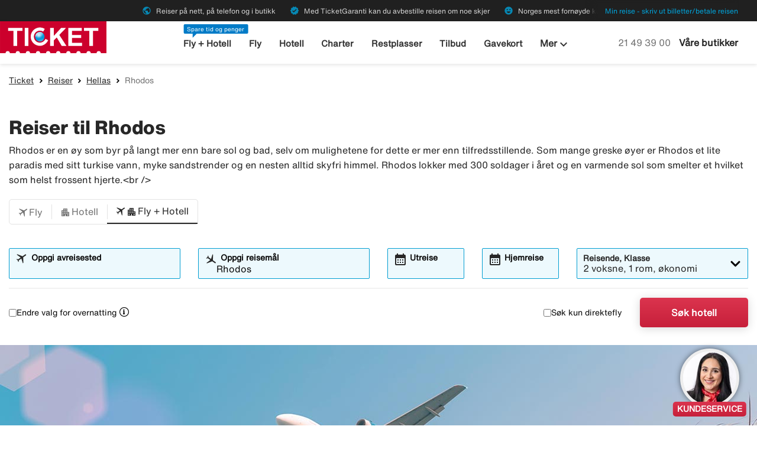

--- FILE ---
content_type: text/html;charset=UTF-8
request_url: https://www.ticket.no/reiser/hellas/rhodos
body_size: 15908
content:
<!DOCTYPE html>
<html class="theme-ticket" xmlns="http://www.w3.org/1999/xhtml" lang="no">
<head>
<script src="https://cdn.lyftio.com/225751/dist/bundle.js" defer></script>
<title>【Billige reiser til Rhodos – Bestill reise hos Ticket</title>
<meta http-equiv="Content-Type" content="text/html; charset=utf-8"/>
<meta name="title" content="【Billige reiser til Rhodos – Bestill reise hos Ticket"/>
<meta name="description" content="Billige【reiser til Rhodos】✓ Finn din reise hos Ticket – størst i Norden ✓ Motta tips og råd om reiser til Rhodos ✓ Bestill trygt med TicketGaranti"/>
<meta http-equiv="content-language" content="no"/>
<meta name="viewport" content="height=device-height, width=device-width, initial-scale=1.0, minimum-scale=1.0, maximum-scale=2.0"/>
<link rel="canonical" href="https://www.ticket.no/reiser/hellas/rhodos"/>
<script>
window.application = window.application || {config: {}};
window.application.config = {"LOCALE_LANGUAGE":"nb","CURRENCY_DECIMALS":0,"MONEY_SUFFIX":",-","PROGRESSBAR_TEXT_defaultText":"Vennligst vent - vi leter etter de beste prisene til deg ...","PROGRESSBAR_TEXT_onewayText":"En vei","PROGRESSBAR_TEXT_returnText":"Tur/retur","PROGRESSBAR_advertLink":"","PROGRESSBAR_waitingImagesExposedUrl":"/internal/waitingimages","PROGRESSBAR_locatorSuggestUrl":"/internal/locatorsuggest"};
</script>
<link rel="preconnect" href="https://script.hotjar.com">
<link rel="preconnect" href="https://vars.hotjar.com">
<link rel="preconnect" href="https://ajax.googleapis.com">
<link rel="preconnect" href="https://use.typekit.net">
<script>
var swo_domCountry = ".no";
var swo_site = "ticket";
var s_env = "prod";
function appMeasurementLoaded() {
window.appMeasurementScriptLoaded = true;
window.dispatchEvent(new CustomEvent("appMeasurementScriptLoaded"));
}
</script>
<script src=""
data-consent-src="/.resources/stellataModule/js/AppMeasurement.js?v=3.69.14"
data-category-consent="cookie_cat_statistic"
onload="appMeasurementLoaded()"></script>
<script>
var iplobserverstart = new Date();
</script>
<link rel="shortcut icon" href="/dam/docroot/images/ticket/favicon.ico">
<link rel="apple-touch-icon" href="/dam/docroot/images/ticket/apple-touch-icon.png">
<link media="all" rel="stylesheet" type="text/css" href="/.resources/stellataModule/css/compiled/responsive/index-ticket.min.css?v=3.69.14">
<script src="/.resources/stellataModule/js/external/jquery-3.5.1.min.js?v=3.69.14"></script>
<script src="/.resources/stellataModule/js/external/dayjs/dayjs.min.js?v=3.69.14"></script>
<script src="/.resources/stellataModule/js/external/dayjs/dayjs.min.js?v=3.69.14"></script>
<script src="/.resources/stellataModule/js/external/dayjs/locale/nb.js?v=3.69.14"></script>
<script src="https://js.sentry-cdn.com/5b78d4ca5c754b4ca0e04734652e7158.min.js" crossorigin="anonymous"></script>
<script>
Sentry.onLoad(function() {
Sentry.init({
release: "3.69.14",
environment: "PROD",
denyUrls: ['static.zdassets.com', 'euwa.puzzel.com']
});
});
</script>
<link rel="stylesheet" href="https://use.typekit.net/unv5gxo.css">
<style id="load-material-icons">
.material-icons {
visibility: hidden;
}
</style>
<link href="/.resources/stellataModule/css/fonts/material-icons.css?v=3.69.14" rel="stylesheet">
<script>
document.fonts.load("16px 'Material Icons'").then(() => {
const styleTag = document.getElementById('load-material-icons');
if (styleTag) {
styleTag.remove();
}
});
</script><link href="/.resources/stellataModule/css/fonts/site-fonts.css?v=3.69.14" rel="stylesheet">
<link href="/.resources/stellataModule/css/fonts/fonts.css?v=3.69.14" rel="stylesheet">
<link media="all" rel="stylesheet" type="text/css" href="/.resources/stellataModule/css/compiled/vendor/vue-datepicker.css?v=3.69.14">
</head>
<body version="3.69.14">
<div class="header-skip-button">
<a href="#main-content">Hopp til hovedinnhold</a>
</div>
<header class="header" role="banner">
<div class="header__top-bar">
<ul id="topbar-selling-points">
<li class="topbar-usp"><span><i class="material-icons" aria-hidden="true">public</i>&nbsp;Reiser på nett, på telefon og i butikk</span></li>
<li class="topbar-usp"><span><i class="material-icons" aria-hidden="true">verified</i>&nbsp;Med TicketGaranti kan du avbestille reisen om noe skjer</span></li>
<li class="topbar-usp"><span><i class="material-icons" aria-hidden="true">emoji_emotions</i>&nbsp;Norges mest fornøyde kunder</span></li>
</ul>
<div class="header__top-bar__link">
<a href="/min-reise" rel="nofollow">Min reise - skriv ut billetter/betale reisen</a>
</div>
</div>
<div class="header__main">
<div class="header__main__logo">
<a href="/" aria-label="Gå til ticket hjemmeside">
<img src="/dam/docroot/images/ticket/ticket.svg" alt="ticket - Reisebyrå">
</a>
</div>
<div class="header__main__nav">
<nav class="header__main__full-navigation" id="full-navigation" aria-labelledby="navigation-menu-icon" aria-label="Hovedmeny">
<ul>
<li>
<a id="mainMenuLink-0" href="/fly-hotell" >Fly + Hotell</a>
</li>
<li>
<a id="mainMenuLink-1" href="/fly" >Fly</a>
</li>
<li>
<a id="mainMenuLink-2" href="/hotell" >Hotell</a>
</li>
<li>
<a id="mainMenuLink-3" href="/charter" >Charter</a>
</li>
<li>
<a id="mainMenuLink-4" href="/restplasser" >Restplasser</a>
</li>
<li>
<a id="mainMenuLink-5" href="/tilbud" >Tilbud</a>
</li>
<li>
<a id="mainMenuLink-6" href="/gavekort" >Gavekort</a>
</li>
<li><a href="/cruise" >Cruise</a></li>
<li><a href="/gruppereiser?intcmp=gruppereiser-link-desktop-topmenu" >Gruppereiser</a></li>
<li><a href="/leiebil" >Leiebil</a></li>
<li><a href="/storbyferie" >Storbyferie</a></li>
<li><a href="/weekendtur" >Weekendtur</a></li>
<li><a href="/rundreiser" >Rundreiser</a></li>
<li><a href="/bryllupsreiser" >Bryllupsreiser</a></li>
<li><a href="/all-inclusive" >All inclusive</a></li>
<li><a href="/reiser" >Se alle reisetyper »</a></li>
</ul>
<div class="header__main__full-navigation__link">
<a href="/min-reise" rel="nofollow">Min reise - skriv ut billetter/betale reisen</a>
</div>
</nav>
<nav class="header__main__navigation" aria-label="Meny">
<ul>
<li>
<span class="header__main__nav__label">Spare tid og penger</span>
<a class="header__main__nav__link" href="/fly-hotell" >Fly + Hotell</a>
</li>
<li>
<a class="header__main__nav__link" href="/fly" >Fly</a>
</li>
<li>
<a class="header__main__nav__link" href="/hotell" >Hotell</a>
</li>
<li>
<a class="header__main__nav__link" href="/charter" >Charter</a>
</li>
<li>
<a class="header__main__nav__link" href="/restplasser" >Restplasser</a>
</li>
<li>
<a class="header__main__nav__link" href="/tilbud" >Tilbud</a>
</li>
<li>
<a class="header__main__nav__link" href="/gavekort" >Gavekort</a>
</li>
<li>
<button
class="header__main__nav__dropdown-button"
aria-haspopup="true"
aria-expanded="false"
>
Mer <i class="material-icons icon-image-preview" aria-hidden="true">keyboard_arrow_down</i>
</button>
<ul class="header__main__nav__dropdown" role="menu">
<li role="menuitem">
<a href="/cruise" >Cruise</a>
</li>
<li role="menuitem">
<a href="/gruppereiser?intcmp=gruppereiser-link-desktop-topmenu" >Gruppereiser</a>
</li>
<li role="menuitem">
<a href="/leiebil" >Leiebil</a>
</li>
<li role="menuitem">
<a href="/storbyferie" >Storbyferie</a>
</li>
<li role="menuitem">
<a href="/weekendtur" >Weekendtur</a>
</li>
<li role="menuitem">
<a href="/rundreiser" >Rundreiser</a>
</li>
<li role="menuitem">
<a href="/bryllupsreiser" >Bryllupsreiser</a>
</li>
<li role="menuitem">
<a href="/all-inclusive" >All inclusive</a>
</li>
<li role="menuitem">
<a href="/reiser" >Se alle reisetyper »</a>
</li>
</ul>
</li>
</ul>
</nav>
</div>
<div class="header__main__contact">
<a href="tel:21 49 39 00" class="header__main__contact__phone" id="header-contact-phone">
<span class="sr-only">Ring oss på</span> 21 49 39 00
</a>
<span class="header__main__contact__text">
<a href="/reisebyra">Våre butikker</a>
</span>
<button class="nav-icon" id="navigation-menu-icon" aria-haspopup="true" aria-controls="full-navigation" aria-expanded="false" aria-label="Veksle navigasjon">
<span></span>
</button>
</div>
</div>
</header>
<script>
(function () {
document.addEventListener('DOMContentLoaded', () => {
const skipLink = document.querySelector('#skip-link a');
if (skipLink) {
const selectors = [
"#air-search-shortcuts",
".explain-info-link",
"#rentalCarsDiv",
"#detail-page",
"#transfer-component",
"#car-rental-component"
];
const target = selectors
.map(selector => document.querySelector(selector))
.find(element => element !== null);
if (target) {
skipLink.addEventListener('click', function (e) {
e.preventDefault();
const firstTabbable = target.querySelector(`
button:not([disabled]),
[href],
input:not([disabled]):not([type="hidden"]),
select:not([disabled]),
textarea:not([disabled]),
[tabindex]:not([tabindex="-1"])
`);
if (firstTabbable) {
firstTabbable.focus();
}
const offset = -100;
const targetPosition = target.getBoundingClientRect().top + window.pageYOffset;
window.scrollTo({
top: targetPosition + offset,
behavior: 'smooth',
});
});
} else {
skipLink.style.display = "none";
skipLink.blur();
}
}
});
const navigationMenuIcon = document.getElementById('navigation-menu-icon');
const fullNavigationMenu = document.getElementById('full-navigation');
const fullNavigationListFirstLink = fullNavigationMenu.querySelector('a');
function openMobileMenu() {
navigationMenuIcon.classList.add('active');
fullNavigationMenu.classList.add('active');
setTimeout(() => {
fullNavigationListFirstLink.focus();
}, 200);
}
function closeMobileMenu() {
navigationMenuIcon.classList.remove('active');
fullNavigationMenu.classList.remove('active');
navigationMenuIcon.focus();
}
navigationMenuIcon.addEventListener('click', (e) => {
e.preventDefault();
if (navigationMenuIcon.classList.contains('active')) {
closeMobileMenu();
} else {
openMobileMenu();
}
});
document.addEventListener('keydown', (e) => {
if ((e.key === 'Enter' || e.key === ' ') && document.activeElement === navigationMenuIcon) {
e.preventDefault();
openMobileMenu();
}
if (e.key === 'Escape' && fullNavigationMenu.classList.contains('active')) {
e.preventDefault();
closeMobileMenu();
}
});
fullNavigationMenu.addEventListener('click', function(e) {
e.stopPropagation();
});
window.addEventListener("resize", function () {
navigationMenuIcon.classList.remove('active');
fullNavigationMenu.classList.remove('active');
});
document.addEventListener('focusin', (e) => {
setTimeout(() => {
if (
fullNavigationMenu.classList.contains('active') &&
!fullNavigationMenu.contains(document.activeElement) &&
document.activeElement !== navigationMenuIcon
) {
closeMobileMenu();
}
}, 0);
});
document.addEventListener('click', (e) => {
const isClickInsideMenu = fullNavigationMenu.contains(e.target);
const isClickOnToggle = navigationMenuIcon.contains(e.target);
if (
(fullNavigationMenu.classList.contains('active') &&
!isClickInsideMenu &&
!isClickOnToggle)
) {
closeMobileMenu();
}
});
const openDropdown = (button, dropdown, focusFirst) => {
if (button && dropdown) {
button.setAttribute('aria-expanded', 'true');
dropdown.classList.add('is-open');
if (focusFirst) {
setTimeout(() => {
const firstMenuItem = dropdown.querySelector('li a');
if (firstMenuItem) firstMenuItem.focus();
}, 50);
}
}
};
const closeDropdown = (button, dropdown) => {
if (button && dropdown) {
button.setAttribute('aria-expanded', 'false');
dropdown.classList.remove('is-open');
}
};
document.querySelectorAll('.header__main__nav__dropdown-button').forEach(button => {
const dropdown = button.nextElementSibling;
button.addEventListener('click', () => {
const isOpen = button.getAttribute('aria-expanded') === 'true';
isOpen ? closeDropdown(button, dropdown) : openDropdown(button, dropdown, true);
});
dropdown.addEventListener('keydown', e => {
const focusableItems = dropdown.querySelectorAll('a, button');
let index = Array.from(focusableItems).indexOf(document.activeElement);
if (e.key === 'Escape') {
e.preventDefault();
closeDropdown(button, dropdown);
button.focus();
} else if (e.key === 'ArrowDown') {
e.preventDefault();
index = (index + 1) % focusableItems.length;
focusableItems[index].focus();
} else if (e.key === 'ArrowUp') {
e.preventDefault();
index = (index - 1 + focusableItems.length) % focusableItems.length;
focusableItems[index].focus();
}
});
const parentLi = button.closest('li');
let closeTimeout;
parentLi.addEventListener('click', () => {
clearTimeout(closeTimeout);
openDropdown(button, dropdown, true);
});
});
document.addEventListener('click', e => {
document.querySelectorAll('.header__main__nav__dropdown-button').forEach(button => {
const dropdown = button.nextElementSibling;
if (!button.contains(e.target) && !dropdown.contains(e.target) && button.getAttribute('aria-expanded') === 'true') {
closeDropdown(button, dropdown);
}
});
});
document.addEventListener('focusin', (e) => {
const dropdowns = document.querySelectorAll('.header__main__nav__dropdown');
dropdowns.forEach((dropdown) => {
if (
dropdown.classList.contains('is-open') &&
!dropdown.contains(e.target)
) {
dropdown.classList.remove('is-open');
}
});
});
}());
</script>
<main id="main-content">
<div id="index-template">
<seo-responsive-template
:breadcrumbs-data='{"Ticket":"/","Reiser":"/reiser","Hellas":"/reiser/hellas","Rhodos":""}'
:content='{"nodeType":"seoTrips","name":"Trips","faqHeadingType":"h2","faqColumn":"left","faqQuestions":[],"showFlightTab":true,"showHotelTab":true,"showFlightHotelTab":true,"showCarTab":false,"showCharterTab":false,"showLastMinuteTab":false,"defaultFormType":"FLIGHT_HOTEL","prefilledLocationsHotel":true,"prefilledLocationsFlight":true,"prefilledLocationsFlightHotel":true,"header":"Reiser til Rhodos","preamble":"Rhodos er en &oslash;y som byr p&aring; langt mer enn bare sol og bad, selv om mulighetene for dette er mer enn tilfredsstillende. Som mange greske &oslash;yer er Rhodos et lite paradis med sitt turkise vann, myke sandstrender og en nesten alltid skyfri himmel. Rhodos lokker med 300 soldager i &aring;ret og en varmende sol som smelter et hvilket som helst frossent hjerte.<br /> ","body":"<p>&nbsp;<br /> Den gamle bydelen p&aring; Rhodos er Europas st&oslash;rste middelalderske og fremdeles befolkede bykjerne, og er lagt til p&aring; UNESCOs verdensarvliste. Her kan man vandre rundt i brosteinsgater og kjenne p&aring; de samme omgivelsene som riddere og jomfruer gjorde for 700 &aring;r siden. <br /> <br /> N&aring;r det gjelder natur er det selvsagt slik at strendene p&aring; &oslash;stkysten - der alle charterselskapene plasserer sine reisende - er tungt belastede av turismen. Her er strandstoler og parasoller stilt opp p&aring; rekke og rad p&aring; strendene, og fra de tallrike hotellbalkongenes t&oslash;rkeliner henger badeh&aring;ndkl&aelig;r og sommerkl&aelig;r. Dette gj&oslash;r Rhodos til en b&aring;de behagelig og sjarmerende turist&oslash;y.<br /> <br /> Dersom man ser bort fra &oslash;stkystens turiststeder s&aring; byr Rhodos p&aring; fantastisk natur, turstier i de greske fjellene, eksotiske ving&aring;rder og olivenlunder, gamle klostre og antikke ruiner. <br /> <br /> Uansett om man liker &aring; tilbringe ferien sin i en solseng p&aring; stranden eller ved &aring; vandre langs spektakul&aelig;re turstier, nippe til en kopp kaffe p&aring; en kaf&eacute; i skyggen, storshoppe i interessante butikker, feste til daggry, eller ved &aring; spise gresk mat i sofistikerte restauranter, er Rhodos en &oslash;y som gj&oslash;r det mulig.</p> <p>&nbsp;</p>","attractions":"<p>Rhodos by kan man ikke g&aring; glipp av n&aring;r man bes&oslash;ker denne solrike &oslash;ya. Ikke bare byr byen p&aring; fascinerende <strong>middelaldersomgivelser</strong>, men ogs&aring; flerkulturelle variasjoner i form av <strong>italiensk art-deco, Suleymanmoskeen</strong>, en gammel <strong>synagoge </strong>og en <strong>hammam </strong>som fortsatt byr p&aring; tyrkiske bad.<br /> <br /> <strong>Lindos </strong>er et lite sted med sm&aring; hvite hus med historie tilbake til 1700-tallet, vakkert beliggende p&aring; en h&oslash;yde. Gater og smug best&aring;r av sm&aring; brosteiner og p&aring; toppen av byen st&aring;r <strong>Atenatemplet/Lindos Akropolis </strong>som er restene av et gammelt tempel. Rundt Lindos er det fullt av vakre sandstrender som tiltrekker mange turister.<br /> <br /> <strong>Petaloudes </strong>betyr sommerfugler p&aring; gresk, men det er ogs&aring; navnet p&aring; den vakre, frodige dalen p&aring; Rhodos hvor massevis av sommerfugler holder hus.<br /> <br /> Hvis man liker golf er en runde eller to p&aring; <strong>golfbanen Afandou </strong>en minneverdig opplevelse. Afandou ligger 2 mil s&oslash;r for Rhodos by. Hvis man foretrekker litt mer frie utend&oslash;rsopplevelser er <strong>tur - og klatrestiene </strong>p&aring; &oslash;yas h&oslash;yeste fjell <strong>Attavyros </strong>et eventyr som man sent glemmer.<br /> <br /> I et b&oslash;lgende landskap ca 34 km fra Rhodos by ligger <strong>Kamiros</strong>. Kamiros er et ruinomr&aring;de av en gammel by og en av &oslash;yas mest kjente antikke severdigheter.</p>","foodAndDrinks":"<p>Det er massevis av gresk mat som man b&oslash;r smake n&aring;r man er i Rhodos, og man trenger ikke bekymre seg for at man blir servert noe sterkt. Krydderet som brukes i gresk matlaging stopper med salt, pepper og diverse urter som <strong>rosmarin, timian, fennikel og oregano</strong>. Tomater og sitroner er sv&aelig;rt vanlige ingredienser og grekere absolutt elsker <strong>grillet kj&oslash;tt</strong>, gjerne lam og svin. Uansett er det tradisjonelt viktig &aring; ikke spise for mye kj&oslash;tt, og de fleste familier begrenser kj&oslash;ttm&aring;ltidene til to eller tre dager i uken. De andre dagene spiser man <strong>fisk </strong>eller <strong>b&oslash;nne-, linse- og gr&oslash;nnsaksbaserte retter</strong>, s&aring; de som er vegetarianere har ingen problemer med &aring; finne velsmakende og mettende retter her. Den greske nasjonalretten heter <strong>Faso Lada </strong>og er en gryterett basert p&aring; hvite b&oslash;nner med tomat, gulrot, selleri og poteter. <strong>Olivenolje </strong>er en konstant ingrediens i all gresk mat.<br /> <br /> I Rhodos by er det selvsagt muligheter for &aring; spise mat fra andre kj&oslash;kken enn det greske, og der det offisielt serveres gresk mat pleier det som regel ogs&aring; &aring; v&aelig;re muligheter for &aring; spise mer <strong>turisttilpasset mat</strong>.<br /> <br /> Det produseres en hel del <strong>vin </strong>p&aring; Rhodos, og man m&aring; ikke g&aring; glipp av &aring; smake den ildfulle r&oslash;dvinen <strong>Chevalier de Rhodes</strong>.</p>","shopping":"<p><strong>Keramikken fra Lindos</strong> er kjent over hele verden, og de har detaljerte dekorasjoner og males i lyse farger og m&oslash;nstre.<br /> <strong><br /> Oliven, olivenolje, honning, t&oslash;rkede urter, raki </strong>og <strong>ouzo </strong>er popul&aelig;re matvarer &aring; ta med seg hjem fra Rhodos.<br /> <br /> <strong>Rhodosmatter </strong>har tradisjonen tro hatt et r&aring;dyr i midten, og disse er fine &aring; kj&oslash;pe og ta med hjem som en suvenir som virkelig betyr noe.<br /> <br /> <strong>L&aelig;rvarer </strong>er sv&aelig;rt rimelige p&aring; Rhodos - vesker, sandaler og sko.<br /> <br /> Hvis man &oslash;nsker &aring; storshoppe i vanlige butikker, er det <strong>Rhodos by </strong>som gjelder.</p>","areas":"<p><strong>I Rhodos by </strong>finnes det massevis av sjarmerende, sm&aring; hoteller og vandrerhjem, men i sm&aring;byene er det ikke alltid lett &aring; finne noe. P&aring; de store turiststedene langs strendene st&aring;r de store hotellkompleksene hvor man som oftest havner n&aring;r man reiser med charter til Rhodos.<br /> <br /> <strong>Faliraki </strong>er et velkjent feriested, og her finnes b&aring;de et aktivt strandliv og et pulserende natteliv. Faliraki ligger bare noen mil nedenfor Rhodos by p&aring; &oslash;stkysten.<br /> <br /> <strong>Ixia </strong>ligger p&aring; vestkysten, som vanligvis f&aring;r mer vind enn &oslash;stkysten. Hit reiser mange skandinaver og nyter sol og bad, vannsport og hyggelige restauranter. Her finnes ogs&aring; mange praktiske fasiliteter for barnefamilier.<br /> <br /> <strong>Kalithea </strong>ligger ogs&aring; n&aelig;r Rhodos by og er et litt mer luksuri&oslash;st og mer fredelig alternativ til Faliraki.</p>","transportation":"<p>Man flyr som oftest charter til Rhodos, men man kan ogs&aring; komme seg hit med <strong>rutefly </strong>som mellomlander i Athen. Fra flyplassen til reisem&aring;let tar man <strong>buss, taxi </strong>eller <strong>leier en egen bil.<br /> <br /> Bussrutene </strong>p&aring; Rhodos er mange, effektive og billige, og det er lett &aring; komme seg rundt her. Man kan ogs&aring; <strong>leie bil </strong>eller <strong>motorsykkel </strong>og oppleve &oslash;ya med litt mer frihet. <strong>Taxier </strong>kj&oslash;rer vanligvis til faste priser.</p>","quickFacts":"<p>&nbsp;</p> <ul> <li><strong>Innbyggertall</strong>:&nbsp;140 000<br /> &nbsp;</li> <li><strong>Styresett</strong>: Republikk<br /> &nbsp;&nbsp;</li> <li><strong>Offisiell religion</strong>: Gresk-ortodoks<br /> &nbsp;</li> <li><strong>Offisielt spr&aring;k</strong>: Gresk<br /> &nbsp;</li> <li><strong>Valuta</strong>: Euro (EUR)<br /> &nbsp;</li> <li><strong>Tidsforskjell</strong>: +1 timer<br /> &nbsp;</li> <li><strong>Landsnummer</strong>: +30<br /> &nbsp;</li> <li><strong>N&oslash;dnummer</strong>: Politi: 100, Ambulanse: 222 22<br /> &nbsp;</li> </ul> <p>&nbsp;</p>","didYouKnow":"<ul> <li><strong>Kolossen p&aring; Rhodos</strong> var et av verdens syv underverker. Den sto ved inngangen til Rhodos havn fra 280 f.Kr. inntil det store jordskjelvet i 224 f.Kr. I hele 800 &aring;r l&aring; ruinene av statuen igjen der de hadde falt. Senere ble de solgt til Syria, og i dag er det ingenting igjen &aring; se av den p&aring; Rhodos.</li> </ul>","nodeName":"Trips"}'
:form='{"searchType":"FLIGHT","homeStartLocation":"Rhodos","numberOfAdults":1,"numberOfChildrenInfants":0,"numberOfChildren":0,"numberOfInfants":0,"airMaxStops":-1,"childrenInfantsAges":[0,0,0,0],"flightWithYouth":false,"youthAges":[],"directFlight":false,"flightWithBaggage":false,"calendarSearch":false,"channel":"INTERNET","airlineCodes":[null,null,null],"openJawSearch":false,"currentAdditionalFlights":0,"departureLocations":[],"destinationLocations":[],"flightDates":[],"numberOfRooms":1,"hotelNumberOfAdults":[2,2,2,2,2,2,2,2],"hotelNumberOfChildrenInfants":[0,0,0,0,0,0,0,0],"hotelChildrenAges":[[0,0,0,0],[0,0,0,0],[0,0,0,0],[0,0,0,0],[0,0,0,0],[0,0,0,0],[0,0,0,0],[0,0,0,0]],"hotelClass1":false,"hotelClass2":false,"hotelClass3":false,"hotelClass4":false,"hotelClass5":false,"fixedEndCountry":false,"searchSpecificHotel":false,"hotelSpecificDestinationAllDays":false,"hotelCodes":[null],"useEndLocation":false,"carStartTime":"09:00-09:00","carEndTime":"09:00-09:00","supplierDocTypesOptions":[{"label":"E-Ticket","value":"Amadeus_ETICKET"},{"label":"NDC-AMA","value":"Amadeus_NDC"},{"label":"LCC-TF","value":"TravelFusion_LCC"},{"label":"NDC-TF","value":"TravelFusion_NDC"}],"flexibleTicket":false,"returnTrip":true,"prioCarrierDisabled":false,"seosearch":false,"maxOneConnection":false,"paxCombinationSearch":false,"ticketFavorites":false,"extendedSearch":false,"airlineOverview":false}'
:cache-entries='null'
:cabin-class-search-enabled="true"
:flexible-ticket-enabled="true"
:flight-with-baggage-enabled="false"
:youth-min-age="18"
:youth-max-age="25"
:additional-flights="1"
lang-code="no"
form-url="/search.html"
:search-form-content='{
assetsUrl: "/dam",
searchFormDates: [{"searchType":"PACKAGE","firstAllowedDepartureDate":1,"defaultHomeDate":1,"lastAllowedHomeDate":500},{"searchType":"FLIGHT_HOTEL","firstAllowedDepartureDate":1,"defaultHomeDate":1,"lastAllowedHomeDate":500},{"searchType":"CAR","firstAllowedDepartureDate":3,"defaultHomeDate":1,"lastAllowedHomeDate":360},{"searchType":"CHARTER","firstAllowedDepartureDate":0,"defaultHomeDate":0,"lastAllowedHomeDate":500},{"searchType":"FLIGHT","firstAllowedDepartureDate":0,"defaultHomeDate":0,"lastAllowedHomeDate":360},{"searchType":"HOTEL","firstAllowedDepartureDate":1,"defaultHomeDate":1,"lastAllowedHomeDate":500}],
searchDestinationSuggest: "/internal/destinationSuggest?term=",
charterBasePath: "/charter/",
charterDepartureSuggest: "/internal/charterDepartureSuggest?searchType=CHARTER&q=",
charterDestinationSuggest: "/internal/charterDestinationSuggest?searchType=CHARTER&q=",
lastminuteBasePath: "/restplasser/",
lastminuteDepartureSuggest: "/internal/charterDepartureSuggest?searchType=LAST_MINUTE&q=",
lastminuteDestinationSuggest: "/internal/charterDestinationSuggest?searchType=LAST_MINUTE&q="
}'
:banner='{"startDate":822129563208,"endDate":64882804763208,"sortOrder":1,"height":450,"priceTop":0,"priceLeft":0,"priceFontSize":0,"img":"/dam/jcr:053502f9-496b-4ef0-bd5c-e144e8da0b38/trips-default.jpg","openLinkInNewWindow":false,"hide":false,"defaultBanner":false}'
banner-img='/dam/jcr:053502f9-496b-4ef0-bd5c-e144e8da0b38/trips-default.jpg'
sidebar-title='Mer om Rhodos'
:sidebar-content='{"Fly til Rhodos":"/fly/hellas/rhodos","Restplasser Rhodos":"/restplasser/hellas/rhodos","Charter til Rhodos":"/charter/hellas/rhodos","Været i Rhodos":"/vaeret/hellas/rhodos","Weekendtur til Rhodos":"/weekendtur/hellas/rhodos","All inclusive Rhodos":"/all-inclusive/hellas/rhodos"}'
bottom-links-title='Reiser til Hellas'
:bottom-links='{"Reiser til Athen":"/reiser/hellas/athen","Reiser til Kreta":"/reiser/hellas/kreta","Reiser til Rhodos":"/reiser/hellas/rhodos","Reiser til Korfu":"/reiser/hellas/korfu","Reiser til Kos":"/reiser/hellas/kos","Reiser til Parga":"/reiser/hellas/parga","Reiser til Chania":"/reiser/hellas/chania","Reiser til Heraklion":"/reiser/hellas/heraklion","Reiser til Thessaloniki":"/reiser/hellas/thessaloniki","Reiser til Alexandroupolis":"/reiser/hellas/alexandroupolis","Reiser til Mykonos":"/reiser/hellas/mykonos","Reiser til Samos":"/reiser/hellas/samos","Reiser til Santorini":"/reiser/hellas/santorini","Reiser til Naxos":"/reiser/hellas/naxos","Reiser til Skiathos":"/reiser/hellas/skiathos","Reiser til Zakynthos":"/reiser/hellas/zakynthos","Reiser til Karpathos":"/reiser/hellas/karpathos","Reiser til Lesvos":"/reiser/hellas/lesvos"}'
:translations="{
'seo.trips.tab.attractions': 'Severdigheter',
'seo.trips.tab.foodAndDrink': 'Mat & drikke',
'seo.trips.tab.areasAndNightlife': 'Populære steder/områder + uteliv',
'seo.trips.tab.transports': 'Transport',
'seo.trips.tab.quickFacts': 'Kjappe fakta',
'seo.weather.header': 'Reiser til Rhodos',
'seo.weather.preamble': 'Rhodos er en &oslash;y som byr p&aring; langt mer enn bare sol og bad, selv om mulighetene for dette er mer enn tilfredsstillende. Som mange greske &oslash;yer er Rhodos et lite paradis med sitt turkise vann, myke sandstrender og en nesten alltid skyfri himmel. Rhodos lokker med 300 soldager i &aring;ret og en varmende sol som smelter et hvilket som helst frossent hjerte.<br /> ',
cacheTable: {
'title': 'Priseksempler',
'airTitle': 'Kun fly',
'airHotelTitle': 'Fly + Hotell',
'duedays': 'Antall dager',
'period': 'Reiseperiode',
'pricePerAdult': 'Pris/voksen',
'moneySuffix': ',-',
'travellerDropdown': {
header: 'Reisende',
close: 'Steng',
noOfRooms: 'Antall rom/leiligheter',
room: 'rom',
rooms: 'rom',
roomIndex: 'Rom',
noOfAdults: 'Antall personer',
noOfChildren: 'Antall barn 0-11 år',
adult: 'voksen',
adults: 'voksne',
youth: 'Ungdom',
youths: 'Ungdommer',
youthsText: 'Denne siden er for reisende i alderen 18 – 25 år der vi viser de beste prisene. ID-kontroll kan forekomme på flyplassen.',
child: 'barn',
children: 'barn',
childAges: 'Barnas alder',
childAgePlaceholder: 'Velg alder',
FLIGHT: 'Søk fly',
FLIGHT_HOTEL: 'Søk fly+hotell',
ageYears: ''
}
},
searchForm: {
screenReader: {
ariaLabels: {
selectCabinClass: 'Välj kabinklass, vald: '
},
datepicker: {
calendarIcon: 'Kalenderikon',
clearInput: 'Rensa datum',
menu: 'Datumväljare',
month1: 'Januri',
month10: 'Oktober',
month11: 'November',
month12: 'December',
month2: 'Februari',
month3: 'Mars',
month4: 'April',
month5: 'Maj',
month6: 'Juni',
month7: 'Juli',
month8: 'Augusti',
month9: 'September',
nextMonth: 'Nästa månad',
noDateSelected: 'Inget datum valt',
previousMonth: 'Föregående månad',
selectedMonth: 'Valgt måned',
selectMonth: 'Välj månad',
selectYear: 'Välj år',
today: 'Dagens datum',
toggleCalendar: 'Visa kalender',
weekday1: 'Måndag',
weekday2: 'Tisdag',
weekday3: 'Onsdag',
weekday4: 'Torsdag',
weekday5: 'Fredag',
weekday6: 'Lördag',
weekday7: 'Söndag'
}
},
tabs: {
FLIGHT: 'Fly',
HOTEL: 'Hotell',
FLIGHT_HOTEL: 'Fly + Hotell',
CAR: 'Leiebil',
CHARTER: 'Charter',
LAST_MINUTE: 'Restplasser',
PACKAGE: 'Paket',
YOUTH: 'Ungdomsfly',
},
flightForm: {
travellerDropdown: {
header: 'Reisende',
cabinTypeLabel: 'Klasse',
label: 'Reisende, Klasse',
close: 'Steng',
noOfAdults: 'Antall personer',
noOfChildren: 'Antall barn 0-11 år',
adult: 'voksen',
adults: 'voksne',
youth: 'Ungdom',
youths: 'Ungdommer',
youthsText: 'Denne siden er for reisende i alderen 18 – 25 år der vi viser de beste prisene. ID-kontroll kan forekomme på flyplassen.',
child: 'barn',
children: 'barn',
childAges: 'Barnas alder',
childAgePlaceholder: 'Velg alder',
select: 'Velg',
ageYears: '',
selectCabinClass: 'Välj kabinklass, vald: ',
multiSelectError: 'Du har {0} feil å rette.',
},
cabinClassDropdown: {
economy: 'Økonomi',
business: 'Business-klasse',
first: 'Første klasse',
economypremium: 'Premium økonomi'
},
showOnlyDirectFlights: 'Søk kun direktefly',
flexibleTicket: 'Fleksible billetter',
flexibleTicketInfo: 'Vis hva flybillettene koster når de er endringsbare eller avbestillings- og endringsbare.Med en Endringsbar billett kan du endre reisen til en ny dato uten avgifter (unntatt eventuelt mellomlegg om du endrer til en høyere prisklasse. Med en Avbestillingsbar billett kan du avbestille reisen og få tilbakebetalt prisen på flybilletten (minus selvrisiko)',
flightWithBaggage: 'Ink innsjekket bagasje',
twowaytrip: 'Tur/retur',
defaultDepartureText: 'Oppgi avreisested',
defaultDestinationText: 'Oppgi reisemål',
fromDateLabel: 'Utreise',
toDateLabel: 'Hjemreise',
showOnlyDirectFlights: 'Søk kun direktefly',
search: 'Søk fly',
addAdditionalFlight: 'Legg til flystrekning',
removeAdditionalFlight: 'Ta bort flystrekning',
additionalFlightDate: 'Reisedato',
additionalFlightDeparture: 'Avreisested',
additionalFlightDestination: 'Reisemål',
},
hotelForm: {
travellerDropdown: {
header: 'Reisende',
cabinTypeLabel: 'Klasse',
label: 'Reisende, Klasse',
close: 'Steng',
noOfRooms: 'Antall rom/leiligheter',
room: 'rom',
rooms: 'rom',
roomIndex: 'Rom',
noOfAdults: 'Antall personer',
noOfChildren: 'Antall barn 0-17 år',
adult: 'voksen',
adults: 'voksne',
child: 'barn',
children: 'barn',
childAges: 'Barnas alder',
childAgePlaceholder: 'Velg alder',
ageYears: '',
select: 'Velg'
},
showOnlyApartments: 'Vis kun leiligheter',
defaultDestinationText: 'Oppgi reisemål',
checkinDateLabel: 'Innsjekking',
checkoutDateLabel: 'Utsjekking',
search: 'Søk hotell',
multiSelectError: 'Du har {0} feil å rette.',
},
flightHotelForm: {
showOnlyDirectFlights: 'Søk kun direktefly',
defaultDepartureText: 'Oppgi avreisested',
defaultDestinationText: 'Oppgi reisemål',
fromDateLabel: 'Utreise',
toDateLabel: 'Hjemreise',
search: 'Søk fly+hotell',
moreAlternative: 'Endre valg for overnatting',
moreAlternativeTooltip: 'Tips, vil du bare bestille overnatting for en del av reisen eller på en annen destinasjon så kan du gjøre det her!',
defaultExtendedHotelDestinationText: 'Angi sted',
checkinDateLabel: 'Innsjekking',
checkoutDateLabel: 'Utsjekking'
},
carForm: {
defaultDepartureTextCar: 'Angi avhentingssted',
pickupDate: 'Avhente',
dropoffDate: 'Levere',
defaultDestinationTextCar: 'Angi leveringssted',
diffrentreturnlocation: 'Levering annet sted',
search: 'Søk leiebil'
},
charterForm: {
departurePlaceholder: 'Avreisested (ikke obligatorisk)',
destinationPlaceholder: 'Reisemål (ikke obligatorisk)',
firstDepartureDateLabel: 'Avreise tidligst',
lastDepartureDateLabel: 'Avreise senest',
search: 'Søk charter',
travellerDropdown: {
header: 'Reisende',
cabinTypeLabel: 'Klasse',
tooltip: 'De kombinasjonene vi viser er de vanligste kombinasjonene i antall reisende. Om du er interessert i andre kombinasjoner som f.eks 1 voksen og 2 barn eller 2 voksne og 3 barn, så kan du enkelt endre dette hos charterleverandørene etter at du har gjort ditt valg hos oss. Du er velkommen til å ringe oss på 21497550 om du trenger hjelp.',
close: 'Steng',
noOfAdults: 'Antall personer',
noOfChildren: 'Antall barn 2-11 år',
adult: 'voksen',
adults: 'voksne',
child: 'barn',
children: 'barn',
childAges: 'Barnas alder (2-11)',
childAgePlaceholder: 'Velg alder',
select: 'Velg'
},
duration: {
label: 'Reiselengde',
all: 'Alle',
shortweek: 'Miniuke',
one_week: '1 uke',
two_weeks: '2 uker',
one_to_two_weeks: '1-2 uker',
three_weeks: '3 uker',
four_weeks: '4 uker',
over_one_month: 'Over en måned'
}
},
lastMinuteForm: {
search: 'Søk restplasser',
travelType: 'Reisetype',
offerTypes: {
ALL: 'Alle reisekategorier',
FLIGHT_ONLY: 'Kun fly',
SPECIFIED: 'Spesifisert innkvartering',
UNSPECIFIED: 'Uspesifisert innkvartering'
}
}
}
}"
>
</seo-responsive-template>
</div>
</main>
<div id="ariaAnnouncements" class="sr-only" aria-live="polite"></div>
<div id="pleaseWait"
class="modal"
style="display: none;"
role="dialog"
aria-modal="true"
aria-labelledby="pleaseWaitHeading"
aria-describedby="pleaseWaitDescription"
tabindex="-1">
<div class="pleaseWaitBackground" aria-hidden="true"></div>
<div class="pleaseWaitContent" id="pleaseWaitContent" tabindex="0">
<div class="Loading">
<div class="LoadingMessage">
<h2 id="pleaseWaitHeading" class="LoadingText">
Vennligst vent
</h2>
<div style="clear:both;" aria-hidden="true"></div>
</div>
<div class="searchInfo">
<p id="pleaseWaitDescription" class="searchInfoHeader"></p>
<p class="searchInfoDepDest"></p>
<p class="searchInfoDates"></p>
</div>
<div class="operationImageWrapper">
<img id="operationImage"
class="operationImage_default operationImage"
style="display: none;"
src="/dam/docroot/img/ticket/waitpage/vantsida-no.jpg"
alt="Vennligst vent"
/>
</div>
<div style="margin-top: 50px;" aria-hidden="true"></div>
</div>
</div>
</div>
<script>
document.getElementById('pleaseWait').style.display = 'none';
</script>
<div class="footer-component">
<div class="footer-component__newsletter">
<form action="?">
<fieldset class="grid-container">
<div class="grid-x grid-padding-y grid-padding-x footer-component__newsletter__form">
<div class="cell large-6 medium-6">
<legend class="footer-component__newsletter__heading">Nyhetsbrev</legend>
<div class="footer-component__newsletter__description">Meld deg på vårt nyhetsbrev for å motta tips om de beste og
billigste reisene til alle verdens hjørner før alle andre!</div>
</div>
<div class="cell large-4 medium-4">
<div class="footer-component__newsletter__input">
<!-- Email Input with Error -->
<div>
<div id="email-error" role="alert" class="sr-only">
<p hidden>Fyll ut riktig e-postadresse!</p>
</div>
<span
aria-hidden="true"
id="newsletterEmailTooltip"
class="t-tip t-tip-error"
data-tooltiptext="Fyll ut riktig e-postadresse!"
></span>
<input
type="email"
id="newsletterEmail"
name="subscriptionEmail"
value=""
placeholder="Din epostadresse"
aria-label="Din epostadresse"
aria-describedby="email-error"
aria-invalid="false"
required
>
</div>
<!-- Terms Checkbox with Error -->
<div>
<div id="terms-error" role="alert" class="sr-only">
<p hidden>Vennligst godkjenn vilkårene for å fortsette</p>
</div>
<span
aria-hidden="true"
id="newsletterTermsAndConditionTooltip"
class="t-tip t-tip-error"
data-tooltiptext="Vennligst godkjenn vilkårene for å fortsette"
></span>
<input
id="newsletterTermsAndCondition"
name="termsAndCondition"
type="checkbox"
value="true"
aria-describedby="terms-error"
aria-invalid="false"
required
>
<label for="newsletterTermsAndCondition">
<small><p>Jeg har lest og godkjent <a href="/info/personopplysninger.html">Tickets&nbsp;personvernpolicy</a></p>
</small>
</label>
</div>
</div>
</div>
<div class="cell large-2 medium-2">
<input id="footer-component__newsletter__button" class="primary-button large expanded" type="button" value="Send">
</div>
</div>
</fieldset>
</form>
<div class="grid-container footer-component__newsletter__success">
<div class="grid-x align-center">
<div class="cell large-8">
<div class="footer-component__newsletter__heading">Takk!</div>
<div class="footer-component__newsletter__description">Du er nå påmeldt Tickets nyhetsbrev.</div>
</div>
</div>
</div>
</div>
<div class="footer-component__banner" style="background-image: url('/responsiveSiteFooter/0/bannerImage/forrest-banner.jpg')">
<div class="grid-container">
<div class="grid-x">
<div class="cell large-12 text-center">
<h3>Vår innsats for mer bærekraftig reising</h3>
<a class="primary-button large auto-width" href="/om-ticket/baerekraftig-reiseliv"> Les mer om bærekraftig reise</a>
</div>
</div>
</div>
</div>
<div class="footer-component__advertisement">
<div class="grid-container">
<div class="grid-x">
<ul>
<li>
<div class="cell large-4 medium-4">
<div class="footer-component__advertisement__box">
<div class="grid-x">
<div class="cell small-4 text-center">
<img src="/responsiveSiteFooter/0/advertismentImage1/ticketkort.png" alt="" aria-hidden="true"/>
</div>
<div class="cell small-8">
<a href="/tilleggsprodukter/ticketkort" aria-describedby="ad-description_0">
<h2 class="footer-component__advertisement__box__heading">
Ticketkort
</h2>
</a>
<span id="ad-description_0" class="footer-component__advertisement__box__description">
Finansier reisen med Ticketkortet! Delbetal reisen i eget tempo.
</span>
</div>
</div>
</div>
</div>
</li>
<li>
<div class="cell large-4 medium-4">
<div class="footer-component__advertisement__box">
<div class="grid-x">
<div class="cell small-4 text-center">
<img src="/responsiveSiteFooter/0/advertismentImage2/garanti_se.png" alt="" aria-hidden="true"/>
</div>
<div class="cell small-8">
<a href="/tilleggsprodukter/ticket-garanti" aria-describedby="ad-description_1">
<h2 class="footer-component__advertisement__box__heading">
TicketGaranti
</h2>
</a>
<span id="ad-description_1" class="footer-component__advertisement__box__description">
100% trygghet før reisen. Avbestill inntil 3 timer før avreise.
</span>
</div>
</div>
</div>
</div>
</li>
<li>
<div class="cell large-4 medium-4">
<div class="footer-component__advertisement__box">
<div class="grid-x">
<div class="cell small-4 text-center">
<img src="/responsiveSiteFooter/0/advertismentImage3/Ticketbonus.png" alt="" aria-hidden="true"/>
</div>
<div class="cell small-8">
<a href="/kundeklubb" aria-describedby="ad-description_2">
<h2 class="footer-component__advertisement__box__heading">
Tickets Kundeklubb
</h2>
</a>
<span id="ad-description_2" class="footer-component__advertisement__box__description">
Få bonus på alle dine reiser!
</span>
</div>
</div>
</div>
</div>
</li>
</ul>
</div>
<div class="grid-x grid-padding-x grid-padding-y text-center align-center-middle footer-component__advertisement__checklist">
<div class="cell large-3 medium-3">
<span><i class="icon icon-check" aria-hidden="true"></i> Størst i Norden</span>
</div>
<div class="cell large-3 medium-3">
<span><i class="icon icon-check" aria-hidden="true"></i> Uslåelig service</span>
</div>
<div class="cell large-3 medium-3">
<span><i class="icon icon-check" aria-hidden="true"></i> Trygg betaling</span>
</div>
<div class="cell large-3 medium-3">
<span><i class="icon icon-check" aria-hidden="true"></i> Fornøyde kunder</span>
</div>
</div>
</div>
</div>
<div class="footer-component__main">
<div class="grid-container">
<div class="grid-x align-justify">
<div class="cell large-2 medium-2 footer-component__main__columns">
<button
class="footer-component__main__columns_toggle"
aria-expanded="false"
aria-controls="footer-links-0"
id="footer-toggle-0">
<h3 class="heading footer-component__main__columns_heading">Hos Ticket</h3>
<span class="footer-component__main__columns__heading-expand hide-for-medium">
<span class="material-icons" aria-hidden="true">expand_more</span>
</span>
</button>
<ul id="footer-links-0">
<li><a href="/fly-hotell" aria-label="Fly + Hotell">Fly + Hotell</a></li>
<li><a href="/fly" aria-label="Fly">Fly</a></li>
<li><a href="/hotell" aria-label="Hotell">Hotell</a></li>
<li><a href="/charter" aria-label="Charter">Charter</a></li>
<li><a href="/restplasser" aria-label="Restplasser">Restplasser</a></li>
<li><a href="/cruise" aria-label="Cruise">Cruise</a></li>
<li><a href="/gruppereiser" aria-label="Gruppereiser">Gruppereiser</a></li>
<li><a href="/tilbud" aria-label="Tilbud">Tilbud</a></li>
<li><a href="/leiebil" aria-label="Leiebil">Leiebil</a></li>
<li><a href="/storbyferie" aria-label="Storbyferie">Storbyferie</a></li>
<li><a href="/weekendtur" aria-label="Weekendtur">Weekendtur</a></li>
<li><a href="/rundreiser" aria-label="Rundreiser">Rundreiser</a></li>
<li><a href="/bryllupsreiser" aria-label="Bryllupsreiser">Bryllupsreiser</a></li>
<li><a href="/all-inclusive" aria-label="All inclusive">All inclusive</a></li>
<li><a href="/reiser" aria-label="Resttyper">Resttyper</a></li>
<li><a href="/gavekort" aria-label="Gavekort">Gavekort</a></li>
<li><a href="https://www.ticket.no/blogg" aria-label="Reiseblogg">Reiseblogg</a></li>
</ul>
</div>
<div class="cell large-2 medium-2 footer-component__main__columns">
<button
class="footer-component__main__columns_toggle"
aria-expanded="false"
aria-controls="footer-links-1"
id="footer-toggle-1">
<h3 class="heading footer-component__main__columns_heading">Om Ticket</h3>
<span class="footer-component__main__columns__heading-expand hide-for-medium">
<span class="material-icons" aria-hidden="true">expand_more</span>
</span>
</button>
<ul id="footer-links-1">
<li><a href="/om-ticket" aria-label="Om Ticket">Om Ticket</a></li>
<li><a href="/om-ticket/kontakt" aria-label="Kontakt oss">Kontakt oss</a></li>
<li><a href="/om-ticket/presse" aria-label="Presse">Presse</a></li>
<li><a href="https://jobb.ticket.no" aria-label="Jobbe hos oss">Jobbe hos oss</a></li>
<li><a href="/info/derfor-ticket" aria-label="Hvorfor Ticket">Hvorfor Ticket</a></li>
<li><a href="/fly/reisemal" aria-label="Flyreisemål">Flyreisemål</a></li>
<li><a href="/charter/reisemal" aria-label="Charterreisemål">Charterreisemål</a></li>
<li><a href="/restplasser/reisemal" aria-label="Restplass reisemål">Restplass reisemål</a></li>
<li><a href="/fly/selskap" aria-label="Populære flyselskaper">Populære flyselskaper</a></li>
<li><a href="/nyhetsbrev" aria-label="Nyhetsbrev">Nyhetsbrev</a></li>
<li><a href="/info/sitemap" aria-label="Sitemap">Sitemap</a></li>
<li><a href="/info/personopplysninger" aria-label="Personopplysninger">Personopplysninger</a></li>
<li><a href="/om-ticket/tilgjengelighetserklaering" aria-label="Tilgjengelighetserklæring">Tilgjengelighetserklæring</a></li>
</ul>
</div>
<div class="cell large-2 medium-2 footer-component__main__columns">
<button
class="footer-component__main__columns_toggle"
aria-expanded="false"
aria-controls="footer-links-2"
id="footer-toggle-2">
<h3 class="heading footer-component__main__columns_heading">Før avreise</h3>
<span class="footer-component__main__columns__heading-expand hide-for-medium">
<span class="material-icons" aria-hidden="true">expand_more</span>
</span>
</button>
<ul id="footer-links-2">
<li><a href="https://faq.ticket.se/hc/no" aria-label="Vanlige spørsmål og svar">Vanlige spørsmål og svar</a></li>
<li><a href="/reiser" aria-label="Reiseguide">Reiseguide</a></li>
<li><a href="/tilleggsprodukter/reiseforsikring" aria-label="Reiseforsikring">Reiseforsikring</a></li>
<li><a href="/tilleggsprodukter/bagasjeforsikring" aria-label="Bagasjeforsikring">Bagasjeforsikring</a></li>
<li><a href="/tilleggsprodukter/airhelpplus" aria-label="Airhelp+">Airhelp+</a></li>
<li><a href="/info/online-innsjekk" aria-label="Sjekke in online">Sjekke in online</a></li>
<li><a href="/tilleggsprodukter/ticket-garanti" aria-label="TicketGaranti">TicketGaranti</a></li>
<li><a href="/tilleggsprodukter/endringsbar-flybillett" aria-label="Endringsbar flybillett">Endringsbar flybillett</a></li>
<li><a href="/bestill/vilkar" aria-label="Reisevilkår">Reisevilkår</a></li>
<li><a href="/info/reisegaranti" aria-label="Reisegaranti">Reisegaranti</a></li>
<li><a href="https://transport.ec.europa.eu/transport-themes/eu-air-safety-list_en" aria-label="EUs svartelistede flyselskap">EUs svartelistede flyselskap</a></li>
<li><a href="/opplev" aria-label="Inspirasjon">Inspirasjon</a></li>
<li><a href="https://flygreenfund.se/en/" aria-label="Klima redusere flyreisen">Klima redusere flyreisen</a></li>
</ul>
</div>
<div class="cell large-3 medium-3">
<div class="footer-component__main__contact">
<div class="footer-component__main__contact__heading">Finn oss</div>
<div class="footer-component__main__contact__map" style="background-image: url('/responsiveSiteFooter/0/mapImage/map-image-footer.jpg')">
<i class="icon icon-place" aria-hidden="true"></i>
<a href="/reisebyra" aria-label="Våre butikker" class="button">
Våre butikker
</a>
</div>
<div class="footer-component__main__contact__heading"> Følg oss på sosiale medier</div>
<div class="footer-component__main__contact__social">
<a href="https://www.facebook.com/ticketferiereiser" target="_blank" rel="noopener" aria-label="Link"><img src="/responsiveSiteFooter/0/socialImage1/facebook_icon.png" alt=""></a>
<a href="https://www.instagram.com/ticketferiereiser" target="_blank" rel="noopener" aria-label="Link"><img src="/responsiveSiteFooter/0/socialImage2/instagram_icon.png" alt=""></a>
</div>
</div>
</div>
</div>
</div>
</div>
<div class="footer-component__bottom-links">
<div class="grid-container">
<div class="grid-x align-middle">
<div class="cell large-12">
<a href="/"><img src="/responsiveSiteFooter/0/logoImage/TICKET LOGO.png" alt="Logo"/></a>
<hr aria-hidden="true">
</div>
<div class="cell large-8 medium-12">
<ul>
<li><a href="https://www.ticket.se/index">Billiga resor - ticket.se</a></li>
<li><a href="https://www.ticket.dk/index">Billige rejser - ticket.dk</a></li>
<li><a href="https://www.ticket.fi/index">Halvat matkat - ticket.fi</a></li>
<li><a href="https://www.charter.no/index">Charter.no</a></li>
</ul>
</div>
<div class="cell large-4 medium-12">
<div class="grid-x align-center align-right-large footer-component__bottom-links__images">
<div class="cell shrink">
<a href="https://reisegarantifondet.no" target="_blank" aria-label="Link" rel="noopener"><img src="/responsiveSiteFooter/0/bottomImage1/rgf_600.png.png" alt=""></a>
</div>
<div class="cell shrink">
<img src="/responsiveSiteFooter/0/bottomImage2/iata.png" alt="">
</div>
</div>
</div>
</div>
</div>
</div>
</div>
<script>
function showError(inputId, errorId, show) {
const input = document.getElementById(inputId);
const errorContainer = document.getElementById(errorId);
const errorText = errorContainer.querySelector('p');
if (show) {
input.setAttribute('aria-invalid', 'true');
errorText.hidden = false;
// Force screen readers to re-announce
// Remove and re-add the role (triggers announcement in some cases)
errorContainer.removeAttribute('role');
void errorContainer.offsetHeight;
errorContainer.setAttribute('role', 'alert');
} else {
input.setAttribute('aria-invalid', 'false');
errorText.hidden = true;
}
}
var newsletterButton = document.getElementById('footer-component__newsletter__button');
if (newsletterButton) {
newsletterButton.addEventListener('click', function () {
function isValidEmail(email) {
return /^(([^<>()[\]\\.,;:\s@"]+(\.[^<>()[\]\\.,;:\s@"]+)*)|(".+"))@((\[[0-9]{1,3}\.[0-9]{1,3}\.[0-9]{1,3}\.[0-9]{1,3}\])|(([a-zA-Z\-0-9]+\.)+[a-zA-Z]{2,}))$/.test(email);
}
var newsletterForm = newsletterButton.form;
// Reset errors
document.getElementById('newsletterEmail').classList.remove('error');
document.getElementById('newsletterEmailTooltip').classList.remove('show-tip');
document.getElementById('newsletterTermsAndConditionTooltip').classList.remove('show-tip');
// Validate form
if (!isValidEmail(newsletterForm.subscriptionEmail.value)) {
document.getElementById('newsletterEmailTooltip').classList.add('show-tip');
document.getElementById('newsletterEmail').classList.add('error');
showError('newsletterEmail', 'email-error', true);
const firstInvalid = document.querySelector('[aria-invalid="true"]');
firstInvalid?.focus();
return true;
} else {
showError('newsletterEmail', 'email-error', false);
}
if (!newsletterForm.termsAndCondition.checked) {
document.getElementById('newsletterTermsAndConditionTooltip').classList.add('show-tip');
showError('newsletterTermsAndCondition', 'terms-error', true);
const firstInvalid = document.querySelector('[aria-invalid="true"]');
firstInvalid?.focus();
return true;
} else {
showError('newsletterTermsAndCondition', 'terms-error', false);
}
// Send subscription
$.ajax({
type: "POST",
url: '/internal/newslettersubscription?subscribe=true&email=' + newsletterForm.subscriptionEmail.value,
success: function (result) {
if (result === 'success') {
document.getElementsByClassName('footer-component__newsletter')[0].classList.add('subscribed');
}
}
});
});
}
document.querySelectorAll('.footer-component__main__columns_toggle').forEach(button => {
button.addEventListener('click', () => {
const parent = button.closest('.footer-component__main__columns');
const expanded = button.getAttribute('aria-expanded') === 'true';
button.setAttribute('aria-expanded', String(!expanded));
parent.classList.toggle('expanded');
});
});
</script>
<script src="/.resources/stellataModule/js/external/vue-datepicker/translations/no_NO.js?v=3.69.14"></script>
<script src="/.resources/stellataModule/js/external/vue-tooltip/v-tooltip.min.js?v=3.69.14"></script>
<script src="/.resources/stellataModule/js/compiled/responsive-index.min.js?v=3.69.14"></script>
<link media="all" rel="stylesheet" type="text/css" href="/.resources/stellataModule/css/compiled/vendor/vue-datepicker.css?v=3.69.14">
<div class="contact contact--position--right">
<div class="contact__float" id="contactPopupFloatingButton">
<div class="contact__float__image">
<img src="/contactPopupImage/hadil.jpg" alt="Contact us">
</div>
<div class="contact__float__label">KUNDESERVICE</div>
</div>
<div class="contact__popup" id="contactPopup">
<div class="contact__popup__heading">
Trenger du hjelp?
<i class="material-icons" id="contactPopupClose">clear</i>
</div>
<ul class="contact__popup__content">
<li>
<h3><i class="material-icons" aria-hidden="true">call</i>&nbsp;21 49 39 00</h3>
<span><p>Mandag - Fredag: 08.00 - 21.00</p>
<p>L&oslash;rdag: 10.00 - 18.00</p>
<p>S&oslash;ndag: Stengt</p>
</span>
</li>
<li>
<h3><i class="material-icons" aria-hidden="true">mail</i>&nbsp;Skriv til oss</h3>
<span><p><a href="https://www.ticket.no/om-ticket/kontakt/kontaktskjema">Kontakt oss via v&aring;rt kontaktskjema</a></p>
</span>
</li>
<li>
<h3><i class="material-icons" aria-hidden="true">store</i>&nbsp;Kontakt en butikk</h3>
<span><p><a href="https://www.ticket.no/reisebyra">V&aring;re butikker</a></p>
</span>
</li>
</ul>
<div class="contact__popup__button">
<a href="https://faq.ticket.se/hc/no" target="_blank" rel="noopener" class="primary-button">
Vanlige spørsmål og svar
</a>
</div>
<div class="contact__popup__link">
<a href="https://www.ticket.no/om-ticket/kontakt" target="_blank">Til kontaktside</a>
</div>
</div>
</div>
<script>
var contactPopupFloatingButton = document.getElementById("contactPopupFloatingButton");
var contactPopup = document.getElementById("contactPopup");
var contactPopupClose = document.getElementById("contactPopupClose");
contactPopup.addEventListener("click", function (e) {
e.stopPropagation();
});
contactPopupFloatingButton.addEventListener("click", function (e) {
e.stopPropagation();
contactPopup.classList.toggle("active");
});
document.addEventListener("click", function () {
contactPopup.classList.remove("active");
});
if (contactPopupClose) {
contactPopupClose.addEventListener("click", function () {
contactPopup.classList.remove("active");
});
}
</script>
<script>
dataLayer = [{ 'google_tag_params': {"pageType": "category", "productCategory": "CAR"} }];
(function (w, d, s, l, i) {
w[l]=w[l]||[];w[l].push({'gtm.start':new Date().getTime(), event:'gtm.js'});
var f=d.getElementsByTagName(s)[0],j=d.createElement(s),dl=l!='dataLayer'?'&l='+l:'';
j.async=true;j.src='https://www.googletagmanager.com/gtm.js?id='+i+dl;f.parentNode.insertBefore(j,f);
})(window, document, 'script', 'dataLayer', 'GTM-FFJD');
</script>
<noscript>
<iframe src="https://www.googletagmanager.com/ns.html?id=GTM-FFJD" height="0" width="0" style="display:none;visibility:hidden"></iframe>
</noscript>
<script>
(function (doc, tag) {
if (!doc.getElementById('CookieConsent')) {
var firstScriptTag = doc.getElementsByTagName(tag)[0];
var scriptElm = doc.createElement(tag);
scriptElm.async = true;
scriptElm.id = 'CookieConsent';
scriptElm.type = 'text/javascript';
scriptElm.src = 'https://policy.app.cookieinformation.com/uc.js';
scriptElm.setAttribute("data-culture", "nb");
scriptElm.setAttribute("data-gcm-version", "2.0");
firstScriptTag.parentNode.insertBefore(scriptElm, firstScriptTag);
}
})(document, 'script');
</script>
<script>
function executeAppMeasurementTracking() {
if (typeof swo_s !== "undefined") {
var swo_s_code = swo_s.t();
if (swo_s_code) {
document.write(swo_s_code);
}
}
}
if (window.appMeasurementScriptLoaded) {
executeAppMeasurementTracking();
} else {
window.addEventListener('appMeasurementScriptLoaded', function() {
executeAppMeasurementTracking();
}, false);
}
</script>
<noscript>
<img src="https://ticketprivatresorab.d2.sc.omtrdc.net/b/ss/ticketcatchall/1/H.22.1--NS/0" height="1" width="1" border="0" alt=""/>
</noscript>
<script>
function getParam(p) {
var match = RegExp('[?&]' + p + '=([^&]*)').exec(window.location.search);
return match && decodeURIComponent(match[1].replace(/\+/g, ' '));
}
var gclid = getParam('gclid');
if (gclid) {
var gclsrc = getParam('gclsrc');
if (!gclsrc || gclsrc.indexOf('aw') !== -1) {
var expireDate = new Date();
expireDate.setDate(expireDate.getDate() + 90);
document.cookie = "gclid=" + gclid + "; expires=" + expireDate.toGMTString() + "; path=/";
}
}
</script> </body>
</html>

--- FILE ---
content_type: text/css;charset=UTF-8
request_url: https://www.ticket.no/.resources/stellataModule/css/fonts/material-icons.css?v=3.69.14
body_size: 128
content:
@font-face{font-family:'Material Icons';font-style:normal;font-weight:400;src:url("material-icons.v125.woff2") format("woff2")}.material-icons{font-family:'Material Icons';font-weight:normal;font-style:normal;font-size:24px;line-height:1;letter-spacing:normal;text-transform:none;display:inline-block;white-space:nowrap;word-wrap:normal;direction:ltr;-webkit-font-feature-settings:'liga';-webkit-font-smoothing:antialiased}

--- FILE ---
content_type: application/javascript;charset=UTF-8
request_url: https://www.ticket.no/.resources/stellataModule/js/external/vue-tooltip/v-tooltip.min.js?v=3.69.14
body_size: 19988
content:
var VTooltip=function(e){"use strict";function t(e){return(t="function"==typeof Symbol&&"symbol"==typeof Symbol.iterator?function(e){return typeof e}:function(e){return e&&"function"==typeof Symbol&&e.constructor===Symbol&&e!==Symbol.prototype?"symbol":typeof e})(e)}function n(e,t){for(var n=0;n<t.length;n++){var o=t[n];o.enumerable=o.enumerable||!1,o.configurable=!0,"value"in o&&(o.writable=!0),Object.defineProperty(e,o.key,o)}}function o(e,t,n){return t in e?Object.defineProperty(e,t,{value:n,enumerable:!0,configurable:!0,writable:!0}):e[t]=n,e}function r(e,t){var n=Object.keys(e);if(Object.getOwnPropertySymbols){var o=Object.getOwnPropertySymbols(e);t&&(o=o.filter(function(t){return Object.getOwnPropertyDescriptor(e,t).enumerable})),n.push.apply(n,o)}return n}function i(e){for(var t=1;t<arguments.length;t++){var n=null!=arguments[t]?arguments[t]:{};t%2?r(Object(n),!0).forEach(function(t){o(e,t,n[t])}):Object.getOwnPropertyDescriptors?Object.defineProperties(e,Object.getOwnPropertyDescriptors(n)):r(Object(n)).forEach(function(t){Object.defineProperty(e,t,Object.getOwnPropertyDescriptor(n,t))})}return e}var s="undefined"!=typeof window&&"undefined"!=typeof document&&"undefined"!=typeof navigator,a=function(){for(var e=["Edge","Trident","Firefox"],t=0;t<e.length;t+=1)if(s&&navigator.userAgent.indexOf(e[t])>=0)return 1;return 0}();var u=s&&window.Promise?function(e){var t=!1;return function(){t||(t=!0,window.Promise.resolve().then(function(){t=!1,e()}))}}:function(e){var t=!1;return function(){t||(t=!0,setTimeout(function(){t=!1,e()},a))}};function p(e){return e&&"[object Function]"==={}.toString.call(e)}function l(e,t){if(1!==e.nodeType)return[];var n=e.ownerDocument.defaultView.getComputedStyle(e,null);return t?n[t]:n}function c(e){return"HTML"===e.nodeName?e:e.parentNode||e.host}function f(e){if(!e)return document.body;switch(e.nodeName){case"HTML":case"BODY":return e.ownerDocument.body;case"#document":return e.body}var t=l(e),n=t.overflow,o=t.overflowX,r=t.overflowY;return/(auto|scroll|overlay)/.test(n+r+o)?e:f(c(e))}function d(e){return e&&e.referenceNode?e.referenceNode:e}var h=s&&!(!window.MSInputMethodContext||!document.documentMode),v=s&&/MSIE 10/.test(navigator.userAgent);function m(e){return 11===e?h:10===e?v:h||v}function g(e){if(!e)return document.documentElement;for(var t=m(10)?document.body:null,n=e.offsetParent||null;n===t&&e.nextElementSibling;)n=(e=e.nextElementSibling).offsetParent;var o=n&&n.nodeName;return o&&"BODY"!==o&&"HTML"!==o?-1!==["TH","TD","TABLE"].indexOf(n.nodeName)&&"static"===l(n,"position")?g(n):n:e?e.ownerDocument.documentElement:document.documentElement}function b(e){return null!==e.parentNode?b(e.parentNode):e}function y(e,t){if(!(e&&e.nodeType&&t&&t.nodeType))return document.documentElement;var n=e.compareDocumentPosition(t)&Node.DOCUMENT_POSITION_FOLLOWING,o=n?e:t,r=n?t:e,i=document.createRange();i.setStart(o,0),i.setEnd(r,0);var s,a,u=i.commonAncestorContainer;if(e!==u&&t!==u||o.contains(r))return"BODY"===(a=(s=u).nodeName)||"HTML"!==a&&g(s.firstElementChild)!==s?g(u):u;var p=b(e);return p.host?y(p.host,t):y(e,b(t).host)}function _(e){var t="top"===(arguments.length>1&&void 0!==arguments[1]?arguments[1]:"top")?"scrollTop":"scrollLeft",n=e.nodeName;if("BODY"===n||"HTML"===n){var o=e.ownerDocument.documentElement;return(e.ownerDocument.scrollingElement||o)[t]}return e[t]}function w(e,t){var n="x"===t?"Left":"Top",o="Left"===n?"Right":"Bottom";return parseFloat(e["border"+n+"Width"],10)+parseFloat(e["border"+o+"Width"],10)}function O(e,t,n,o){return Math.max(t["offset"+e],t["scroll"+e],n["client"+e],n["offset"+e],n["scroll"+e],m(10)?parseInt(n["offset"+e])+parseInt(o["margin"+("Height"===e?"Top":"Left")])+parseInt(o["margin"+("Height"===e?"Bottom":"Right")]):0)}function E(e){var t=e.body,n=e.documentElement,o=m(10)&&getComputedStyle(n);return{height:O("Height",t,n,o),width:O("Width",t,n,o)}}var C=function(e,t){if(!(e instanceof t))throw new TypeError("Cannot call a class as a function")},T=function(){function e(e,t){for(var n=0;n<t.length;n++){var o=t[n];o.enumerable=o.enumerable||!1,o.configurable=!0,"value"in o&&(o.writable=!0),Object.defineProperty(e,o.key,o)}}return function(t,n,o){return n&&e(t.prototype,n),o&&e(t,o),t}}(),j=function(e,t,n){return t in e?Object.defineProperty(e,t,{value:n,enumerable:!0,configurable:!0,writable:!0}):e[t]=n,e},$=Object.assign||function(e){for(var t=1;t<arguments.length;t++){var n=arguments[t];for(var o in n)Object.prototype.hasOwnProperty.call(n,o)&&(e[o]=n[o])}return e};function x(e){return $({},e,{right:e.left+e.width,bottom:e.top+e.height})}function S(e){var t={};try{if(m(10)){t=e.getBoundingClientRect();var n=_(e,"top"),o=_(e,"left");t.top+=n,t.left+=o,t.bottom+=n,t.right+=o}else t=e.getBoundingClientRect()}catch(e){}var r={left:t.left,top:t.top,width:t.right-t.left,height:t.bottom-t.top},i="HTML"===e.nodeName?E(e.ownerDocument):{},s=i.width||e.clientWidth||r.width,a=i.height||e.clientHeight||r.height,u=e.offsetWidth-s,p=e.offsetHeight-a;if(u||p){var c=l(e);u-=w(c,"x"),p-=w(c,"y"),r.width-=u,r.height-=p}return x(r)}function k(e,t){var n=arguments.length>2&&void 0!==arguments[2]&&arguments[2],o=m(10),r="HTML"===t.nodeName,i=S(e),s=S(t),a=f(e),u=l(t),p=parseFloat(u.borderTopWidth,10),c=parseFloat(u.borderLeftWidth,10);n&&r&&(s.top=Math.max(s.top,0),s.left=Math.max(s.left,0));var d=x({top:i.top-s.top-p,left:i.left-s.left-c,width:i.width,height:i.height});if(d.marginTop=0,d.marginLeft=0,!o&&r){var h=parseFloat(u.marginTop,10),v=parseFloat(u.marginLeft,10);d.top-=p-h,d.bottom-=p-h,d.left-=c-v,d.right-=c-v,d.marginTop=h,d.marginLeft=v}return(o&&!n?t.contains(a):t===a&&"BODY"!==a.nodeName)&&(d=function(e,t){var n=arguments.length>2&&void 0!==arguments[2]&&arguments[2],o=_(t,"top"),r=_(t,"left"),i=n?-1:1;return e.top+=o*i,e.bottom+=o*i,e.left+=r*i,e.right+=r*i,e}(d,t)),d}function N(e){if(!e||!e.parentElement||m())return document.documentElement;for(var t=e.parentElement;t&&"none"===l(t,"transform");)t=t.parentElement;return t||document.documentElement}function L(e,t,n,o){var r=arguments.length>4&&void 0!==arguments[4]&&arguments[4],i={top:0,left:0},s=r?N(e):y(e,d(t));if("viewport"===o)i=function(e){var t=arguments.length>1&&void 0!==arguments[1]&&arguments[1],n=e.ownerDocument.documentElement,o=k(e,n),r=Math.max(n.clientWidth,window.innerWidth||0),i=Math.max(n.clientHeight,window.innerHeight||0),s=t?0:_(n),a=t?0:_(n,"left");return x({top:s-o.top+o.marginTop,left:a-o.left+o.marginLeft,width:r,height:i})}(s,r);else{var a=void 0;"scrollParent"===o?"BODY"===(a=f(c(t))).nodeName&&(a=e.ownerDocument.documentElement):a="window"===o?e.ownerDocument.documentElement:o;var u=k(a,s,r);if("HTML"!==a.nodeName||function e(t){var n=t.nodeName;if("BODY"===n||"HTML"===n)return!1;if("fixed"===l(t,"position"))return!0;var o=c(t);return!!o&&e(o)}(s))i=u;else{var p=E(e.ownerDocument),h=p.height,v=p.width;i.top+=u.top-u.marginTop,i.bottom=h+u.top,i.left+=u.left-u.marginLeft,i.right=v+u.left}}var m="number"==typeof(n=n||0);return i.left+=m?n:n.left||0,i.top+=m?n:n.top||0,i.right-=m?n:n.right||0,i.bottom-=m?n:n.bottom||0,i}function A(e,t,n,o,r){var i=arguments.length>5&&void 0!==arguments[5]?arguments[5]:0;if(-1===e.indexOf("auto"))return e;var s=L(n,o,i,r),a={top:{width:s.width,height:t.top-s.top},right:{width:s.right-t.right,height:s.height},bottom:{width:s.width,height:s.bottom-t.bottom},left:{width:t.left-s.left,height:s.height}},u=Object.keys(a).map(function(e){return $({key:e},a[e],{area:(t=a[e],t.width*t.height)});var t}).sort(function(e,t){return t.area-e.area}),p=u.filter(function(e){var t=e.width,o=e.height;return t>=n.clientWidth&&o>=n.clientHeight}),l=p.length>0?p[0].key:u[0].key,c=e.split("-")[1];return l+(c?"-"+c:"")}function P(e,t,n){var o=arguments.length>3&&void 0!==arguments[3]?arguments[3]:null;return k(n,o?N(t):y(t,d(n)),o)}function D(e){var t=e.ownerDocument.defaultView.getComputedStyle(e),n=parseFloat(t.marginTop||0)+parseFloat(t.marginBottom||0),o=parseFloat(t.marginLeft||0)+parseFloat(t.marginRight||0);return{width:e.offsetWidth+o,height:e.offsetHeight+n}}function I(e){var t={left:"right",right:"left",bottom:"top",top:"bottom"};return e.replace(/left|right|bottom|top/g,function(e){return t[e]})}function z(e,t,n){n=n.split("-")[0];var o=D(e),r={width:o.width,height:o.height},i=-1!==["right","left"].indexOf(n),s=i?"top":"left",a=i?"left":"top",u=i?"height":"width",p=i?"width":"height";return r[s]=t[s]+t[u]/2-o[u]/2,r[a]=n===a?t[a]-o[p]:t[I(a)],r}function H(e,t){return Array.prototype.find?e.find(t):e.filter(t)[0]}function M(e,t,n){return(void 0===n?e:e.slice(0,function(e,t,n){if(Array.prototype.findIndex)return e.findIndex(function(e){return e[t]===n});var o=H(e,function(e){return e[t]===n});return e.indexOf(o)}(e,"name",n))).forEach(function(e){e.function&&console.warn("`modifier.function` is deprecated, use `modifier.fn`!");var n=e.function||e.fn;e.enabled&&p(n)&&(t.offsets.popper=x(t.offsets.popper),t.offsets.reference=x(t.offsets.reference),t=n(t,e))}),t}function F(e,t){return e.some(function(e){var n=e.name;return e.enabled&&n===t})}function B(e){for(var t=[!1,"ms","Webkit","Moz","O"],n=e.charAt(0).toUpperCase()+e.slice(1),o=0;o<t.length;o++){var r=t[o],i=r?""+r+n:e;if(void 0!==document.body.style[i])return i}return null}function R(e){var t=e.ownerDocument;return t?t.defaultView:window}function W(e,t,n,o){n.updateBound=o,R(e).addEventListener("resize",n.updateBound,{passive:!0});var r=f(e);return function e(t,n,o,r){var i="BODY"===t.nodeName,s=i?t.ownerDocument.defaultView:t;s.addEventListener(n,o,{passive:!0}),i||e(f(s.parentNode),n,o,r),r.push(s)}(r,"scroll",n.updateBound,n.scrollParents),n.scrollElement=r,n.eventsEnabled=!0,n}function V(){var e,t;this.state.eventsEnabled&&(cancelAnimationFrame(this.scheduleUpdate),this.state=(e=this.reference,t=this.state,R(e).removeEventListener("resize",t.updateBound),t.scrollParents.forEach(function(e){e.removeEventListener("scroll",t.updateBound)}),t.updateBound=null,t.scrollParents=[],t.scrollElement=null,t.eventsEnabled=!1,t))}function U(e){return""!==e&&!isNaN(parseFloat(e))&&isFinite(e)}function q(e,t){Object.keys(t).forEach(function(n){var o="";-1!==["width","height","top","right","bottom","left"].indexOf(n)&&U(t[n])&&(o="px"),e.style[n]=t[n]+o})}var G=s&&/Firefox/i.test(navigator.userAgent);function Y(e,t,n){var o=H(e,function(e){return e.name===t}),r=!!o&&e.some(function(e){return e.name===n&&e.enabled&&e.order<o.order});if(!r){var i="`"+t+"`",s="`"+n+"`";console.warn(s+" modifier is required by "+i+" modifier in order to work, be sure to include it before "+i+"!")}return r}var X=["auto-start","auto","auto-end","top-start","top","top-end","right-start","right","right-end","bottom-end","bottom","bottom-start","left-end","left","left-start"],K=X.slice(3);function J(e){var t=arguments.length>1&&void 0!==arguments[1]&&arguments[1],n=K.indexOf(e),o=K.slice(n+1).concat(K.slice(0,n));return t?o.reverse():o}var Q={FLIP:"flip",CLOCKWISE:"clockwise",COUNTERCLOCKWISE:"counterclockwise"};function Z(e,t,n,o){var r=[0,0],i=-1!==["right","left"].indexOf(o),s=e.split(/(\+|\-)/).map(function(e){return e.trim()}),a=s.indexOf(H(s,function(e){return-1!==e.search(/,|\s/)}));s[a]&&-1===s[a].indexOf(",")&&console.warn("Offsets separated by white space(s) are deprecated, use a comma (,) instead.");var u=/\s*,\s*|\s+/,p=-1!==a?[s.slice(0,a).concat([s[a].split(u)[0]]),[s[a].split(u)[1]].concat(s.slice(a+1))]:[s];return(p=p.map(function(e,o){var r=(1===o?!i:i)?"height":"width",s=!1;return e.reduce(function(e,t){return""===e[e.length-1]&&-1!==["+","-"].indexOf(t)?(e[e.length-1]=t,s=!0,e):s?(e[e.length-1]+=t,s=!1,e):e.concat(t)},[]).map(function(e){return function(e,t,n,o){var r=e.match(/((?:\-|\+)?\d*\.?\d*)(.*)/),i=+r[1],s=r[2];if(!i)return e;if(0===s.indexOf("%")){var a=void 0;switch(s){case"%p":a=n;break;case"%":case"%r":default:a=o}return x(a)[t]/100*i}if("vh"===s||"vw"===s)return("vh"===s?Math.max(document.documentElement.clientHeight,window.innerHeight||0):Math.max(document.documentElement.clientWidth,window.innerWidth||0))/100*i;return i}(e,r,t,n)})})).forEach(function(e,t){e.forEach(function(n,o){U(n)&&(r[t]+=n*("-"===e[o-1]?-1:1))})}),r}var ee={placement:"bottom",positionFixed:!1,eventsEnabled:!0,removeOnDestroy:!1,onCreate:function(){},onUpdate:function(){},modifiers:{shift:{order:100,enabled:!0,fn:function(e){var t=e.placement,n=t.split("-")[0],o=t.split("-")[1];if(o){var r=e.offsets,i=r.reference,s=r.popper,a=-1!==["bottom","top"].indexOf(n),u=a?"left":"top",p=a?"width":"height",l={start:j({},u,i[u]),end:j({},u,i[u]+i[p]-s[p])};e.offsets.popper=$({},s,l[o])}return e}},offset:{order:200,enabled:!0,fn:function(e,t){var n=t.offset,o=e.placement,r=e.offsets,i=r.popper,s=r.reference,a=o.split("-")[0],u=void 0;return u=U(+n)?[+n,0]:Z(n,i,s,a),"left"===a?(i.top+=u[0],i.left-=u[1]):"right"===a?(i.top+=u[0],i.left+=u[1]):"top"===a?(i.left+=u[0],i.top-=u[1]):"bottom"===a&&(i.left+=u[0],i.top+=u[1]),e.popper=i,e},offset:0},preventOverflow:{order:300,enabled:!0,fn:function(e,t){var n=t.boundariesElement||g(e.instance.popper);e.instance.reference===n&&(n=g(n));var o=B("transform"),r=e.instance.popper.style,i=r.top,s=r.left,a=r[o];r.top="",r.left="",r[o]="";var u=L(e.instance.popper,e.instance.reference,t.padding,n,e.positionFixed);r.top=i,r.left=s,r[o]=a,t.boundaries=u;var p=t.priority,l=e.offsets.popper,c={primary:function(e){var n=l[e];return l[e]<u[e]&&!t.escapeWithReference&&(n=Math.max(l[e],u[e])),j({},e,n)},secondary:function(e){var n="right"===e?"left":"top",o=l[n];return l[e]>u[e]&&!t.escapeWithReference&&(o=Math.min(l[n],u[e]-("right"===e?l.width:l.height))),j({},n,o)}};return p.forEach(function(e){var t=-1!==["left","top"].indexOf(e)?"primary":"secondary";l=$({},l,c[t](e))}),e.offsets.popper=l,e},priority:["left","right","top","bottom"],padding:5,boundariesElement:"scrollParent"},keepTogether:{order:400,enabled:!0,fn:function(e){var t=e.offsets,n=t.popper,o=t.reference,r=e.placement.split("-")[0],i=Math.floor,s=-1!==["top","bottom"].indexOf(r),a=s?"right":"bottom",u=s?"left":"top",p=s?"width":"height";return n[a]<i(o[u])&&(e.offsets.popper[u]=i(o[u])-n[p]),n[u]>i(o[a])&&(e.offsets.popper[u]=i(o[a])),e}},arrow:{order:500,enabled:!0,fn:function(e,t){var n;if(!Y(e.instance.modifiers,"arrow","keepTogether"))return e;var o=t.element;if("string"==typeof o){if(!(o=e.instance.popper.querySelector(o)))return e}else if(!e.instance.popper.contains(o))return console.warn("WARNING: `arrow.element` must be child of its popper element!"),e;var r=e.placement.split("-")[0],i=e.offsets,s=i.popper,a=i.reference,u=-1!==["left","right"].indexOf(r),p=u?"height":"width",c=u?"Top":"Left",f=c.toLowerCase(),d=u?"left":"top",h=u?"bottom":"right",v=D(o)[p];a[h]-v<s[f]&&(e.offsets.popper[f]-=s[f]-(a[h]-v)),a[f]+v>s[h]&&(e.offsets.popper[f]+=a[f]+v-s[h]),e.offsets.popper=x(e.offsets.popper);var m=a[f]+a[p]/2-v/2,g=l(e.instance.popper),b=parseFloat(g["margin"+c],10),y=parseFloat(g["border"+c+"Width"],10),_=m-e.offsets.popper[f]-b-y;return _=Math.max(Math.min(s[p]-v,_),0),e.arrowElement=o,e.offsets.arrow=(j(n={},f,Math.round(_)),j(n,d,""),n),e},element:"[x-arrow]"},flip:{order:600,enabled:!0,fn:function(e,t){if(F(e.instance.modifiers,"inner"))return e;if(e.flipped&&e.placement===e.originalPlacement)return e;var n=L(e.instance.popper,e.instance.reference,t.padding,t.boundariesElement,e.positionFixed),o=e.placement.split("-")[0],r=I(o),i=e.placement.split("-")[1]||"",s=[];switch(t.behavior){case Q.FLIP:s=[o,r];break;case Q.CLOCKWISE:s=J(o);break;case Q.COUNTERCLOCKWISE:s=J(o,!0);break;default:s=t.behavior}return s.forEach(function(a,u){if(o!==a||s.length===u+1)return e;o=e.placement.split("-")[0],r=I(o);var p=e.offsets.popper,l=e.offsets.reference,c=Math.floor,f="left"===o&&c(p.right)>c(l.left)||"right"===o&&c(p.left)<c(l.right)||"top"===o&&c(p.bottom)>c(l.top)||"bottom"===o&&c(p.top)<c(l.bottom),d=c(p.left)<c(n.left),h=c(p.right)>c(n.right),v=c(p.top)<c(n.top),m=c(p.bottom)>c(n.bottom),g="left"===o&&d||"right"===o&&h||"top"===o&&v||"bottom"===o&&m,b=-1!==["top","bottom"].indexOf(o),y=!!t.flipVariations&&(b&&"start"===i&&d||b&&"end"===i&&h||!b&&"start"===i&&v||!b&&"end"===i&&m),_=!!t.flipVariationsByContent&&(b&&"start"===i&&h||b&&"end"===i&&d||!b&&"start"===i&&m||!b&&"end"===i&&v),w=y||_;(f||g||w)&&(e.flipped=!0,(f||g)&&(o=s[u+1]),w&&(i=function(e){return"end"===e?"start":"start"===e?"end":e}(i)),e.placement=o+(i?"-"+i:""),e.offsets.popper=$({},e.offsets.popper,z(e.instance.popper,e.offsets.reference,e.placement)),e=M(e.instance.modifiers,e,"flip"))}),e},behavior:"flip",padding:5,boundariesElement:"viewport",flipVariations:!1,flipVariationsByContent:!1},inner:{order:700,enabled:!1,fn:function(e){var t=e.placement,n=t.split("-")[0],o=e.offsets,r=o.popper,i=o.reference,s=-1!==["left","right"].indexOf(n),a=-1===["top","left"].indexOf(n);return r[s?"left":"top"]=i[n]-(a?r[s?"width":"height"]:0),e.placement=I(t),e.offsets.popper=x(r),e}},hide:{order:800,enabled:!0,fn:function(e){if(!Y(e.instance.modifiers,"hide","preventOverflow"))return e;var t=e.offsets.reference,n=H(e.instance.modifiers,function(e){return"preventOverflow"===e.name}).boundaries;if(t.bottom<n.top||t.left>n.right||t.top>n.bottom||t.right<n.left){if(!0===e.hide)return e;e.hide=!0,e.attributes["x-out-of-boundaries"]=""}else{if(!1===e.hide)return e;e.hide=!1,e.attributes["x-out-of-boundaries"]=!1}return e}},computeStyle:{order:850,enabled:!0,fn:function(e,t){var n=t.x,o=t.y,r=e.offsets.popper,i=H(e.instance.modifiers,function(e){return"applyStyle"===e.name}).gpuAcceleration;void 0!==i&&console.warn("WARNING: `gpuAcceleration` option moved to `computeStyle` modifier and will not be supported in future versions of Popper.js!");var s=void 0!==i?i:t.gpuAcceleration,a=g(e.instance.popper),u=S(a),p={position:r.position},l=function(e,t){var n=e.offsets,o=n.popper,r=n.reference,i=Math.round,s=Math.floor,a=function(e){return e},u=i(r.width),p=i(o.width),l=-1!==["left","right"].indexOf(e.placement),c=-1!==e.placement.indexOf("-"),f=t?l||c||u%2==p%2?i:s:a,d=t?i:a;return{left:f(u%2==1&&p%2==1&&!c&&t?o.left-1:o.left),top:d(o.top),bottom:d(o.bottom),right:f(o.right)}}(e,window.devicePixelRatio<2||!G),c="bottom"===n?"top":"bottom",f="right"===o?"left":"right",d=B("transform"),h=void 0,v=void 0;if(v="bottom"===c?"HTML"===a.nodeName?-a.clientHeight+l.bottom:-u.height+l.bottom:l.top,h="right"===f?"HTML"===a.nodeName?-a.clientWidth+l.right:-u.width+l.right:l.left,s&&d)p[d]="translate3d("+h+"px, "+v+"px, 0)",p[c]=0,p[f]=0,p.willChange="transform";else{var m="bottom"===c?-1:1,b="right"===f?-1:1;p[c]=v*m,p[f]=h*b,p.willChange=c+", "+f}var y={"x-placement":e.placement};return e.attributes=$({},y,e.attributes),e.styles=$({},p,e.styles),e.arrowStyles=$({},e.offsets.arrow,e.arrowStyles),e},gpuAcceleration:!0,x:"bottom",y:"right"},applyStyle:{order:900,enabled:!0,fn:function(e){var t,n;return q(e.instance.popper,e.styles),t=e.instance.popper,n=e.attributes,Object.keys(n).forEach(function(e){!1!==n[e]?t.setAttribute(e,n[e]):t.removeAttribute(e)}),e.arrowElement&&Object.keys(e.arrowStyles).length&&q(e.arrowElement,e.arrowStyles),e},onLoad:function(e,t,n,o,r){var i=P(r,t,e,n.positionFixed),s=A(n.placement,i,t,e,n.modifiers.flip.boundariesElement,n.modifiers.flip.padding);return t.setAttribute("x-placement",s),q(t,{position:n.positionFixed?"fixed":"absolute"}),n},gpuAcceleration:void 0}}},te=function(){function e(t,n){var o=this,r=arguments.length>2&&void 0!==arguments[2]?arguments[2]:{};C(this,e),this.scheduleUpdate=function(){return requestAnimationFrame(o.update)},this.update=u(this.update.bind(this)),this.options=$({},e.Defaults,r),this.state={isDestroyed:!1,isCreated:!1,scrollParents:[]},this.reference=t&&t.jquery?t[0]:t,this.popper=n&&n.jquery?n[0]:n,this.options.modifiers={},Object.keys($({},e.Defaults.modifiers,r.modifiers)).forEach(function(t){o.options.modifiers[t]=$({},e.Defaults.modifiers[t]||{},r.modifiers?r.modifiers[t]:{})}),this.modifiers=Object.keys(this.options.modifiers).map(function(e){return $({name:e},o.options.modifiers[e])}).sort(function(e,t){return e.order-t.order}),this.modifiers.forEach(function(e){e.enabled&&p(e.onLoad)&&e.onLoad(o.reference,o.popper,o.options,e,o.state)}),this.update();var i=this.options.eventsEnabled;i&&this.enableEventListeners(),this.state.eventsEnabled=i}return T(e,[{key:"update",value:function(){return function(){if(!this.state.isDestroyed){var e={instance:this,styles:{},arrowStyles:{},attributes:{},flipped:!1,offsets:{}};e.offsets.reference=P(this.state,this.popper,this.reference,this.options.positionFixed),e.placement=A(this.options.placement,e.offsets.reference,this.popper,this.reference,this.options.modifiers.flip.boundariesElement,this.options.modifiers.flip.padding),e.originalPlacement=e.placement,e.positionFixed=this.options.positionFixed,e.offsets.popper=z(this.popper,e.offsets.reference,e.placement),e.offsets.popper.position=this.options.positionFixed?"fixed":"absolute",e=M(this.modifiers,e),this.state.isCreated?this.options.onUpdate(e):(this.state.isCreated=!0,this.options.onCreate(e))}}.call(this)}},{key:"destroy",value:function(){return function(){return this.state.isDestroyed=!0,F(this.modifiers,"applyStyle")&&(this.popper.removeAttribute("x-placement"),this.popper.style.position="",this.popper.style.top="",this.popper.style.left="",this.popper.style.right="",this.popper.style.bottom="",this.popper.style.willChange="",this.popper.style[B("transform")]=""),this.disableEventListeners(),this.options.removeOnDestroy&&this.popper.parentNode.removeChild(this.popper),this}.call(this)}},{key:"enableEventListeners",value:function(){return function(){this.state.eventsEnabled||(this.state=W(this.reference,this.options,this.state,this.scheduleUpdate))}.call(this)}},{key:"disableEventListeners",value:function(){return V.call(this)}}]),e}();te.Utils=("undefined"!=typeof window?window:global).PopperUtils,te.placements=X,te.Defaults=ee;var ne=function(){};function oe(e){return"string"==typeof e&&(e=e.split(" ")),e}function re(e,t){var n,o=oe(t);n=e.className instanceof ne?oe(e.className.baseVal):oe(e.className),o.forEach(function(e){-1===n.indexOf(e)&&n.push(e)}),e instanceof SVGElement?e.setAttribute("class",n.join(" ")):e.className=n.join(" ")}function ie(e,t){var n,o=oe(t);n=e.className instanceof ne?oe(e.className.baseVal):oe(e.className),o.forEach(function(e){var t=n.indexOf(e);-1!==t&&n.splice(t,1)}),e instanceof SVGElement?e.setAttribute("class",n.join(" ")):e.className=n.join(" ")}"undefined"!=typeof window&&(ne=window.SVGAnimatedString);var se=!1;if("undefined"!=typeof window){se=!1;try{var ae=Object.defineProperty({},"passive",{get:function(){se=!0}});window.addEventListener("test",null,ae)}catch(e){}}var ue=function(){this.__data__=[],this.size=0};var pe=function(e,t){return e===t||e!=e&&t!=t};var le=function(e,t){for(var n=e.length;n--;)if(pe(e[n][0],t))return n;return-1},ce=Array.prototype.splice;var fe=function(e){var t=this.__data__,n=le(t,e);return!(n<0||(n==t.length-1?t.pop():ce.call(t,n,1),--this.size,0))};var de=function(e){var t=this.__data__,n=le(t,e);return n<0?void 0:t[n][1]};var he=function(e){return le(this.__data__,e)>-1};var ve=function(e,t){var n=this.__data__,o=le(n,e);return o<0?(++this.size,n.push([e,t])):n[o][1]=t,this};function me(e){var t=-1,n=null==e?0:e.length;for(this.clear();++t<n;){var o=e[t];this.set(o[0],o[1])}}me.prototype.clear=ue,me.prototype.delete=fe,me.prototype.get=de,me.prototype.has=he,me.prototype.set=ve;var ge=me;var be=function(){this.__data__=new ge,this.size=0};var ye=function(e){var t=this.__data__,n=t.delete(e);return this.size=t.size,n};var _e=function(e){return this.__data__.get(e)};var we=function(e){return this.__data__.has(e)},Oe="undefined"!=typeof globalThis?globalThis:"undefined"!=typeof window?window:"undefined"!=typeof global?global:"undefined"!=typeof self?self:{};function Ee(e,t){return e(t={exports:{}},t.exports),t.exports}var Ce="object"==typeof Oe&&Oe&&Oe.Object===Object&&Oe,Te="object"==typeof self&&self&&self.Object===Object&&self,je=Ce||Te||Function("return this")(),$e=je.Symbol,xe=Object.prototype,Se=xe.hasOwnProperty,ke=xe.toString,Ne=$e?$e.toStringTag:void 0;var Le=function(e){var t=Se.call(e,Ne),n=e[Ne];try{e[Ne]=void 0;var o=!0}catch(e){}var r=ke.call(e);return o&&(t?e[Ne]=n:delete e[Ne]),r},Ae=Object.prototype.toString;var Pe=function(e){return Ae.call(e)},De="[object Null]",Ie="[object Undefined]",ze=$e?$e.toStringTag:void 0;var He=function(e){return null==e?void 0===e?Ie:De:ze&&ze in Object(e)?Le(e):Pe(e)};var Me=function(e){var t=typeof e;return null!=e&&("object"==t||"function"==t)},Fe="[object AsyncFunction]",Be="[object Function]",Re="[object GeneratorFunction]",We="[object Proxy]";var Ve,Ue=function(e){if(!Me(e))return!1;var t=He(e);return t==Be||t==Re||t==Fe||t==We},qe=je["__core-js_shared__"],Ge=(Ve=/[^.]+$/.exec(qe&&qe.keys&&qe.keys.IE_PROTO||""))?"Symbol(src)_1."+Ve:"";var Ye=function(e){return!!Ge&&Ge in e},Xe=Function.prototype.toString;var Ke=function(e){if(null!=e){try{return Xe.call(e)}catch(e){}try{return e+""}catch(e){}}return""},Je=/^\[object .+?Constructor\]$/,Qe=Function.prototype,Ze=Object.prototype,et=Qe.toString,tt=Ze.hasOwnProperty,nt=RegExp("^"+et.call(tt).replace(/[\\^$.*+?()[\]{}|]/g,"\\$&").replace(/hasOwnProperty|(function).*?(?=\\\()| for .+?(?=\\\])/g,"$1.*?")+"$");var ot=function(e){return!(!Me(e)||Ye(e))&&(Ue(e)?nt:Je).test(Ke(e))};var rt=function(e,t){return null==e?void 0:e[t]};var it=function(e,t){var n=rt(e,t);return ot(n)?n:void 0},st=it(je,"Map"),at=it(Object,"create");var ut=function(){this.__data__=at?at(null):{},this.size=0};var pt=function(e){var t=this.has(e)&&delete this.__data__[e];return this.size-=t?1:0,t},lt="__lodash_hash_undefined__",ct=Object.prototype.hasOwnProperty;var ft=function(e){var t=this.__data__;if(at){var n=t[e];return n===lt?void 0:n}return ct.call(t,e)?t[e]:void 0},dt=Object.prototype.hasOwnProperty;var ht=function(e){var t=this.__data__;return at?void 0!==t[e]:dt.call(t,e)},vt="__lodash_hash_undefined__";var mt=function(e,t){var n=this.__data__;return this.size+=this.has(e)?0:1,n[e]=at&&void 0===t?vt:t,this};function gt(e){var t=-1,n=null==e?0:e.length;for(this.clear();++t<n;){var o=e[t];this.set(o[0],o[1])}}gt.prototype.clear=ut,gt.prototype.delete=pt,gt.prototype.get=ft,gt.prototype.has=ht,gt.prototype.set=mt;var bt=gt;var yt=function(){this.size=0,this.__data__={hash:new bt,map:new(st||ge),string:new bt}};var _t=function(e){var t=typeof e;return"string"==t||"number"==t||"symbol"==t||"boolean"==t?"__proto__"!==e:null===e};var wt=function(e,t){var n=e.__data__;return _t(t)?n["string"==typeof t?"string":"hash"]:n.map};var Ot=function(e){var t=wt(this,e).delete(e);return this.size-=t?1:0,t};var Et=function(e){return wt(this,e).get(e)};var Ct=function(e){return wt(this,e).has(e)};var Tt=function(e,t){var n=wt(this,e),o=n.size;return n.set(e,t),this.size+=n.size==o?0:1,this};function jt(e){var t=-1,n=null==e?0:e.length;for(this.clear();++t<n;){var o=e[t];this.set(o[0],o[1])}}jt.prototype.clear=yt,jt.prototype.delete=Ot,jt.prototype.get=Et,jt.prototype.has=Ct,jt.prototype.set=Tt;var $t=jt,xt=200;var St=function(e,t){var n=this.__data__;if(n instanceof ge){var o=n.__data__;if(!st||o.length<xt-1)return o.push([e,t]),this.size=++n.size,this;n=this.__data__=new $t(o)}return n.set(e,t),this.size=n.size,this};function kt(e){var t=this.__data__=new ge(e);this.size=t.size}kt.prototype.clear=be,kt.prototype.delete=ye,kt.prototype.get=_e,kt.prototype.has=we,kt.prototype.set=St;var Nt=kt,Lt="__lodash_hash_undefined__";var At=function(e){return this.__data__.set(e,Lt),this};var Pt=function(e){return this.__data__.has(e)};function Dt(e){var t=-1,n=null==e?0:e.length;for(this.__data__=new $t;++t<n;)this.add(e[t])}Dt.prototype.add=Dt.prototype.push=At,Dt.prototype.has=Pt;var It=Dt;var zt=function(e,t){for(var n=-1,o=null==e?0:e.length;++n<o;)if(t(e[n],n,e))return!0;return!1};var Ht=function(e,t){return e.has(t)},Mt=1,Ft=2;var Bt=function(e,t,n,o,r,i){var s=n&Mt,a=e.length,u=t.length;if(a!=u&&!(s&&u>a))return!1;var p=i.get(e);if(p&&i.get(t))return p==t;var l=-1,c=!0,f=n&Ft?new It:void 0;for(i.set(e,t),i.set(t,e);++l<a;){var d=e[l],h=t[l];if(o)var v=s?o(h,d,l,t,e,i):o(d,h,l,e,t,i);if(void 0!==v){if(v)continue;c=!1;break}if(f){if(!zt(t,function(e,t){if(!Ht(f,t)&&(d===e||r(d,e,n,o,i)))return f.push(t)})){c=!1;break}}else if(d!==h&&!r(d,h,n,o,i)){c=!1;break}}return i.delete(e),i.delete(t),c},Rt=je.Uint8Array;var Wt=function(e){var t=-1,n=Array(e.size);return e.forEach(function(e,o){n[++t]=[o,e]}),n};var Vt=function(e){var t=-1,n=Array(e.size);return e.forEach(function(e){n[++t]=e}),n},Ut=1,qt=2,Gt="[object Boolean]",Yt="[object Date]",Xt="[object Error]",Kt="[object Map]",Jt="[object Number]",Qt="[object RegExp]",Zt="[object Set]",en="[object String]",tn="[object Symbol]",nn="[object ArrayBuffer]",on="[object DataView]",rn=$e?$e.prototype:void 0,sn=rn?rn.valueOf:void 0;var an=function(e,t,n,o,r,i,s){switch(n){case on:if(e.byteLength!=t.byteLength||e.byteOffset!=t.byteOffset)return!1;e=e.buffer,t=t.buffer;case nn:return!(e.byteLength!=t.byteLength||!i(new Rt(e),new Rt(t)));case Gt:case Yt:case Jt:return pe(+e,+t);case Xt:return e.name==t.name&&e.message==t.message;case Qt:case en:return e==t+"";case Kt:var a=Wt;case Zt:var u=o&Ut;if(a||(a=Vt),e.size!=t.size&&!u)return!1;var p=s.get(e);if(p)return p==t;o|=qt,s.set(e,t);var l=Bt(a(e),a(t),o,r,i,s);return s.delete(e),l;case tn:if(sn)return sn.call(e)==sn.call(t)}return!1};var un=function(e,t){for(var n=-1,o=t.length,r=e.length;++n<o;)e[r+n]=t[n];return e},pn=Array.isArray;var ln=function(e,t,n){var o=t(e);return pn(e)?o:un(o,n(e))};var cn=function(e,t){for(var n=-1,o=null==e?0:e.length,r=0,i=[];++n<o;){var s=e[n];t(s,n,e)&&(i[r++]=s)}return i};var fn=function(){return[]},dn=Object.prototype.propertyIsEnumerable,hn=Object.getOwnPropertySymbols,vn=hn?function(e){return null==e?[]:(e=Object(e),cn(hn(e),function(t){return dn.call(e,t)}))}:fn;var mn=function(e,t){for(var n=-1,o=Array(e);++n<e;)o[n]=t(n);return o};var gn=function(e){return null!=e&&"object"==typeof e},bn="[object Arguments]";var yn=function(e){return gn(e)&&He(e)==bn},_n=Object.prototype,wn=_n.hasOwnProperty,On=_n.propertyIsEnumerable,En=yn(function(){return arguments}())?yn:function(e){return gn(e)&&wn.call(e,"callee")&&!On.call(e,"callee")};var Cn=function(){return!1},Tn=Ee(function(e,t){var n=t&&!t.nodeType&&t,o=n&&e&&!e.nodeType&&e,r=o&&o.exports===n?je.Buffer:void 0,i=(r?r.isBuffer:void 0)||Cn;e.exports=i}),jn=9007199254740991,$n=/^(?:0|[1-9]\d*)$/;var xn=function(e,t){var n=typeof e;return!!(t=null==t?jn:t)&&("number"==n||"symbol"!=n&&$n.test(e))&&e>-1&&e%1==0&&e<t},Sn=9007199254740991;var kn=function(e){return"number"==typeof e&&e>-1&&e%1==0&&e<=Sn},Nn={};Nn["[object Float32Array]"]=Nn["[object Float64Array]"]=Nn["[object Int8Array]"]=Nn["[object Int16Array]"]=Nn["[object Int32Array]"]=Nn["[object Uint8Array]"]=Nn["[object Uint8ClampedArray]"]=Nn["[object Uint16Array]"]=Nn["[object Uint32Array]"]=!0,Nn["[object Arguments]"]=Nn["[object Array]"]=Nn["[object ArrayBuffer]"]=Nn["[object Boolean]"]=Nn["[object DataView]"]=Nn["[object Date]"]=Nn["[object Error]"]=Nn["[object Function]"]=Nn["[object Map]"]=Nn["[object Number]"]=Nn["[object Object]"]=Nn["[object RegExp]"]=Nn["[object Set]"]=Nn["[object String]"]=Nn["[object WeakMap]"]=!1;var Ln=function(e){return gn(e)&&kn(e.length)&&!!Nn[He(e)]};var An=function(e){return function(t){return e(t)}},Pn=Ee(function(e,t){var n=t&&!t.nodeType&&t,o=n&&e&&!e.nodeType&&e,r=o&&o.exports===n&&Ce.process,i=function(){try{var e=o&&o.require&&o.require("util").types;return e||r&&r.binding&&r.binding("util")}catch(e){}}();e.exports=i}),Dn=Pn&&Pn.isTypedArray,In=Dn?An(Dn):Ln,zn=Object.prototype.hasOwnProperty;var Hn=function(e,t){var n=pn(e),o=!n&&En(e),r=!n&&!o&&Tn(e),i=!n&&!o&&!r&&In(e),s=n||o||r||i,a=s?mn(e.length,String):[],u=a.length;for(var p in e)!t&&!zn.call(e,p)||s&&("length"==p||r&&("offset"==p||"parent"==p)||i&&("buffer"==p||"byteLength"==p||"byteOffset"==p)||xn(p,u))||a.push(p);return a},Mn=Object.prototype;var Fn=function(e){var t=e&&e.constructor;return e===("function"==typeof t&&t.prototype||Mn)};var Bn=function(e,t){return function(n){return e(t(n))}},Rn=Bn(Object.keys,Object),Wn=Object.prototype.hasOwnProperty;var Vn=function(e){if(!Fn(e))return Rn(e);var t=[];for(var n in Object(e))Wn.call(e,n)&&"constructor"!=n&&t.push(n);return t};var Un=function(e){return null!=e&&kn(e.length)&&!Ue(e)};var qn=function(e){return Un(e)?Hn(e):Vn(e)};var Gn=function(e){return ln(e,qn,vn)},Yn=1,Xn=Object.prototype.hasOwnProperty;var Kn=function(e,t,n,o,r,i){var s=n&Yn,a=Gn(e),u=a.length;if(u!=Gn(t).length&&!s)return!1;for(var p=u;p--;){var l=a[p];if(!(s?l in t:Xn.call(t,l)))return!1}var c=i.get(e);if(c&&i.get(t))return c==t;var f=!0;i.set(e,t),i.set(t,e);for(var d=s;++p<u;){var h=e[l=a[p]],v=t[l];if(o)var m=s?o(v,h,l,t,e,i):o(h,v,l,e,t,i);if(!(void 0===m?h===v||r(h,v,n,o,i):m)){f=!1;break}d||(d="constructor"==l)}if(f&&!d){var g=e.constructor,b=t.constructor;g!=b&&"constructor"in e&&"constructor"in t&&!("function"==typeof g&&g instanceof g&&"function"==typeof b&&b instanceof b)&&(f=!1)}return i.delete(e),i.delete(t),f},Jn=it(je,"DataView"),Qn=it(je,"Promise"),Zn=it(je,"Set"),eo=it(je,"WeakMap"),to=Ke(Jn),no=Ke(st),oo=Ke(Qn),ro=Ke(Zn),io=Ke(eo),so=He;(Jn&&"[object DataView]"!=so(new Jn(new ArrayBuffer(1)))||st&&"[object Map]"!=so(new st)||Qn&&"[object Promise]"!=so(Qn.resolve())||Zn&&"[object Set]"!=so(new Zn)||eo&&"[object WeakMap]"!=so(new eo))&&(so=function(e){var t=He(e),n="[object Object]"==t?e.constructor:void 0,o=n?Ke(n):"";if(o)switch(o){case to:return"[object DataView]";case no:return"[object Map]";case oo:return"[object Promise]";case ro:return"[object Set]";case io:return"[object WeakMap]"}return t});var ao=so,uo=1,po="[object Arguments]",lo="[object Array]",co="[object Object]",fo=Object.prototype.hasOwnProperty;var ho=function(e,t,n,o,r,i){var s=pn(e),a=pn(t),u=s?lo:ao(e),p=a?lo:ao(t),l=(u=u==po?co:u)==co,c=(p=p==po?co:p)==co,f=u==p;if(f&&Tn(e)){if(!Tn(t))return!1;s=!0,l=!1}if(f&&!l)return i||(i=new Nt),s||In(e)?Bt(e,t,n,o,r,i):an(e,t,u,n,o,r,i);if(!(n&uo)){var d=l&&fo.call(e,"__wrapped__"),h=c&&fo.call(t,"__wrapped__");if(d||h){var v=d?e.value():e,m=h?t.value():t;return i||(i=new Nt),r(v,m,n,o,i)}}return!!f&&(i||(i=new Nt),Kn(e,t,n,o,r,i))};var vo=function e(t,n,o,r,i){return t===n||(null==t||null==n||!gn(t)&&!gn(n)?t!=t&&n!=n:ho(t,n,o,r,e,i))};var mo=function(e,t){return vo(e,t)},go={container:!1,delay:0,html:!1,placement:"top",title:"",template:'<div class="tooltip" role="tooltip"><div class="tooltip-arrow"></div><div class="tooltip-inner"></div></div>',trigger:"hover focus",offset:0},bo=[],yo=function(){function e(t,n){var r=this;!function(e,t){if(!(e instanceof t))throw new TypeError("Cannot call a class as a function")}(this,e),o(this,"_events",[]),o(this,"_setTooltipNodeEvent",function(e,t,n,o){var i=e.relatedreference||e.toElement||e.relatedTarget;return!!r._tooltipNode.contains(i)&&(r._tooltipNode.addEventListener(e.type,function n(i){var s=i.relatedreference||i.toElement||i.relatedTarget;r._tooltipNode.removeEventListener(e.type,n),t.contains(s)||r._scheduleHide(t,o.delay,o,i)}),!0)}),n=i({},go,{},n),t.jquery&&(t=t[0]),this.show=this.show.bind(this),this.hide=this.hide.bind(this),this.reference=t,this.options=n,this._isOpen=!1,this._init()}var t,r,s;return t=e,(r=[{key:"show",value:function(){this._show(this.reference,this.options)}},{key:"hide",value:function(){this._hide()}},{key:"dispose",value:function(){this._dispose()}},{key:"toggle",value:function(){return this._isOpen?this.hide():this.show()}},{key:"setClasses",value:function(e){this._classes=e}},{key:"setContent",value:function(e){this.options.title=e,this._tooltipNode&&this._setContent(e,this.options)}},{key:"setOptions",value:function(e){var t=!1,n=e&&e.classes||So.options.defaultClass;mo(this._classes,n)||(this.setClasses(n),t=!0),e=Eo(e);var o=!1,r=!1;for(var i in this.options.offset===e.offset&&this.options.placement===e.placement||(o=!0),(this.options.template!==e.template||this.options.trigger!==e.trigger||this.options.container!==e.container||t)&&(r=!0),e)this.options[i]=e[i];if(this._tooltipNode)if(r){var s=this._isOpen;this.dispose(),this._init(),s&&this.show()}else o&&this.popperInstance.update()}},{key:"_init",value:function(){var e="string"==typeof this.options.trigger?this.options.trigger.split(" "):[];this._isDisposed=!1,this._enableDocumentTouch=-1===e.indexOf("manual"),e=e.filter(function(e){return-1!==["click","hover","focus"].indexOf(e)}),this._setEventListeners(this.reference,e,this.options),this.$_originalTitle=this.reference.getAttribute("title"),this.reference.removeAttribute("title"),this.reference.setAttribute("data-original-title",this.$_originalTitle)}},{key:"_create",value:function(e,t){var n=window.document.createElement("div");n.innerHTML=t.trim();var o=n.childNodes[0];return o.id="tooltip_".concat(Math.random().toString(36).substr(2,10)),o.setAttribute("aria-hidden","true"),this.options.autoHide&&-1!==this.options.trigger.indexOf("hover")&&(o.addEventListener("mouseenter",this.hide),o.addEventListener("click",this.hide)),o}},{key:"_setContent",value:function(e,t){var n=this;this.asyncContent=!1,this._applyContent(e,t).then(function(){n.popperInstance.update()})}},{key:"_applyContent",value:function(e,t){var n=this;return new Promise(function(o,r){var i=t.html,s=n._tooltipNode;if(s){var a=s.querySelector(n.options.innerSelector);if(1===e.nodeType){if(i){for(;a.firstChild;)a.removeChild(a.firstChild);a.appendChild(e)}}else{if("function"==typeof e){var u=e();return void(u&&"function"==typeof u.then?(n.asyncContent=!0,t.loadingClass&&re(s,t.loadingClass),t.loadingContent&&n._applyContent(t.loadingContent,t),u.then(function(e){return t.loadingClass&&ie(s,t.loadingClass),n._applyContent(e,t)}).then(o).catch(r)):n._applyContent(u,t).then(o).catch(r))}i?a.innerHTML=e:a.innerText=e}o()}})}},{key:"_show",value:function(e,t){if(t&&"string"==typeof t.container&&!document.querySelector(t.container))return;clearTimeout(this._disposeTimer),delete(t=Object.assign({},t)).offset;var n=!0;this._tooltipNode&&(re(this._tooltipNode,this._classes),n=!1);var o=this._ensureShown(e,t);return n&&this._tooltipNode&&re(this._tooltipNode,this._classes),re(e,["v-tooltip-open"]),o}},{key:"_ensureShown",value:function(e,t){var n=this;if(this._isOpen)return this;if(this._isOpen=!0,bo.push(this),this._tooltipNode)return this._tooltipNode.style.display="",this._tooltipNode.setAttribute("aria-hidden","false"),this.popperInstance.enableEventListeners(),this.popperInstance.update(),this.asyncContent&&this._setContent(t.title,t),this;var o=e.getAttribute("title")||t.title;if(!o)return this;var r=this._create(e,t.template);this._tooltipNode=r,e.setAttribute("aria-describedby",r.id);var s=this._findContainer(t.container,e);this._append(r,s);var a=i({},t.popperOptions,{placement:t.placement});return a.modifiers=i({},a.modifiers,{arrow:{element:this.options.arrowSelector}}),t.boundariesElement&&(a.modifiers.preventOverflow={boundariesElement:t.boundariesElement}),this.popperInstance=new te(e,r,a),this._setContent(o,t),requestAnimationFrame(function(){!n._isDisposed&&n.popperInstance?(n.popperInstance.update(),requestAnimationFrame(function(){n._isDisposed?n.dispose():n._isOpen&&r.setAttribute("aria-hidden","false")})):n.dispose()}),this}},{key:"_noLongerOpen",value:function(){var e=bo.indexOf(this);-1!==e&&bo.splice(e,1)}},{key:"_hide",value:function(){var e=this;if(!this._isOpen)return this;this._isOpen=!1,this._noLongerOpen(),this._tooltipNode.style.display="none",this._tooltipNode.setAttribute("aria-hidden","true"),this.popperInstance.disableEventListeners(),clearTimeout(this._disposeTimer);var t=So.options.disposeTimeout;return null!==t&&(this._disposeTimer=setTimeout(function(){e._tooltipNode&&(e._tooltipNode.removeEventListener("mouseenter",e.hide),e._tooltipNode.removeEventListener("click",e.hide),e._removeTooltipNode())},t)),ie(this.reference,["v-tooltip-open"]),this}},{key:"_removeTooltipNode",value:function(){if(this._tooltipNode){var e=this._tooltipNode.parentNode;e&&(e.removeChild(this._tooltipNode),this.reference.removeAttribute("aria-describedby")),this._tooltipNode=null}}},{key:"_dispose",value:function(){var e=this;return this._isDisposed=!0,this.reference.removeAttribute("data-original-title"),this.$_originalTitle&&this.reference.setAttribute("title",this.$_originalTitle),this._events.forEach(function(t){var n=t.func,o=t.event;e.reference.removeEventListener(o,n)}),this._events=[],this._tooltipNode?(this._hide(),this._tooltipNode.removeEventListener("mouseenter",this.hide),this._tooltipNode.removeEventListener("click",this.hide),this.popperInstance.destroy(),this.popperInstance.options.removeOnDestroy||this._removeTooltipNode()):this._noLongerOpen(),this}},{key:"_findContainer",value:function(e,t){return"string"==typeof e?e=window.document.querySelector(e):!1===e&&(e=t.parentNode),e}},{key:"_append",value:function(e,t){t.appendChild(e)}},{key:"_setEventListeners",value:function(e,t,n){var o=this,r=[],i=[];t.forEach(function(e){switch(e){case"hover":r.push("mouseenter"),i.push("mouseleave"),o.options.hideOnTargetClick&&i.push("click");break;case"focus":r.push("focus"),i.push("blur"),o.options.hideOnTargetClick&&i.push("click");break;case"click":r.push("click"),i.push("click")}}),r.forEach(function(t){var r=function(t){!0!==o._isOpen&&(t.usedByTooltip=!0,o._scheduleShow(e,n.delay,n,t))};o._events.push({event:t,func:r}),e.addEventListener(t,r)}),i.forEach(function(t){var r=function(t){!0!==t.usedByTooltip&&o._scheduleHide(e,n.delay,n,t)};o._events.push({event:t,func:r}),e.addEventListener(t,r)})}},{key:"_onDocumentTouch",value:function(e){this._enableDocumentTouch&&this._scheduleHide(this.reference,this.options.delay,this.options,e)}},{key:"_scheduleShow",value:function(e,t,n){var o=this,r=t&&t.show||t||0;clearTimeout(this._scheduleTimer),this._scheduleTimer=window.setTimeout(function(){return o._show(e,n)},r)}},{key:"_scheduleHide",value:function(e,t,n,o){var r=this,i=t&&t.hide||t||0;clearTimeout(this._scheduleTimer),this._scheduleTimer=window.setTimeout(function(){if(!1!==r._isOpen&&r._tooltipNode.ownerDocument.body.contains(r._tooltipNode)){if("mouseleave"===o.type)if(r._setTooltipNodeEvent(o,e,t,n))return;r._hide(e,n)}},i)}}])&&n(t.prototype,r),s&&n(t,s),e}();"undefined"!=typeof document&&document.addEventListener("touchstart",function(e){for(var t=0;t<bo.length;t++)bo[t]._onDocumentTouch(e)},!se||{passive:!0,capture:!0});var _o={enabled:!0},wo=["top","top-start","top-end","right","right-start","right-end","bottom","bottom-start","bottom-end","left","left-start","left-end"],Oo={defaultPlacement:"top",defaultClass:"vue-tooltip-theme",defaultTargetClass:"has-tooltip",defaultHtml:!0,defaultTemplate:'<div class="tooltip" role="tooltip"><div class="tooltip-arrow"></div><div class="tooltip-inner"></div></div>',defaultArrowSelector:".tooltip-arrow, .tooltip__arrow",defaultInnerSelector:".tooltip-inner, .tooltip__inner",defaultDelay:0,defaultTrigger:"hover focus",defaultOffset:0,defaultContainer:"body",defaultBoundariesElement:void 0,defaultPopperOptions:{},defaultLoadingClass:"tooltip-loading",defaultLoadingContent:"...",autoHide:!0,defaultHideOnTargetClick:!0,disposeTimeout:5e3,popover:{defaultPlacement:"bottom",defaultClass:"vue-popover-theme",defaultBaseClass:"tooltip popover",defaultWrapperClass:"wrapper",defaultInnerClass:"tooltip-inner popover-inner",defaultArrowClass:"tooltip-arrow popover-arrow",defaultOpenClass:"open",defaultDelay:0,defaultTrigger:"click",defaultOffset:0,defaultContainer:"body",defaultBoundariesElement:void 0,defaultPopperOptions:{},defaultAutoHide:!0,defaultHandleResize:!0}};function Eo(e){var n={placement:void 0!==e.placement?e.placement:So.options.defaultPlacement,delay:void 0!==e.delay?e.delay:So.options.defaultDelay,html:void 0!==e.html?e.html:So.options.defaultHtml,template:void 0!==e.template?e.template:So.options.defaultTemplate,arrowSelector:void 0!==e.arrowSelector?e.arrowSelector:So.options.defaultArrowSelector,innerSelector:void 0!==e.innerSelector?e.innerSelector:So.options.defaultInnerSelector,trigger:void 0!==e.trigger?e.trigger:So.options.defaultTrigger,offset:void 0!==e.offset?e.offset:So.options.defaultOffset,container:void 0!==e.container?e.container:So.options.defaultContainer,boundariesElement:void 0!==e.boundariesElement?e.boundariesElement:So.options.defaultBoundariesElement,autoHide:void 0!==e.autoHide?e.autoHide:So.options.autoHide,hideOnTargetClick:void 0!==e.hideOnTargetClick?e.hideOnTargetClick:So.options.defaultHideOnTargetClick,loadingClass:void 0!==e.loadingClass?e.loadingClass:So.options.defaultLoadingClass,loadingContent:void 0!==e.loadingContent?e.loadingContent:So.options.defaultLoadingContent,popperOptions:i({},void 0!==e.popperOptions?e.popperOptions:So.options.defaultPopperOptions)};if(n.offset){var o=t(n.offset),r=n.offset;("number"===o||"string"===o&&-1===r.indexOf(","))&&(r="0, ".concat(r)),n.popperOptions.modifiers||(n.popperOptions.modifiers={}),n.popperOptions.modifiers.offset={offset:r}}return n.trigger&&-1!==n.trigger.indexOf("click")&&(n.hideOnTargetClick=!1),n}function Co(e,t){for(var n=e.placement,o=0;o<wo.length;o++){var r=wo[o];t[r]&&(n=r)}return n}function To(e){var n=t(e);return"string"===n?e:!(!e||"object"!==n)&&e.content}function jo(e,t){var n=arguments.length>2&&void 0!==arguments[2]?arguments[2]:{},o=To(t),r=void 0!==t.classes?t.classes:So.options.defaultClass,s=i({title:o},Eo(i({},t,{placement:Co(t,n)}))),a=e._tooltip=new yo(e,s);a.setClasses(r),a._vueEl=e;var u=void 0!==t.targetClasses?t.targetClasses:So.options.defaultTargetClass;return e._tooltipTargetClasses=u,re(e,u),a}function $o(e){e._tooltip&&(e._tooltip.dispose(),delete e._tooltip,delete e._tooltipOldShow),e._tooltipTargetClasses&&(ie(e,e._tooltipTargetClasses),delete e._tooltipTargetClasses)}function xo(e,t){var n,o=t.value,r=(t.oldValue,t.modifiers),s=To(o);s&&_o.enabled?(e._tooltip?((n=e._tooltip).setContent(s),n.setOptions(i({},o,{placement:Co(o,r)}))):n=jo(e,o,r),void 0!==o.show&&o.show!==e._tooltipOldShow&&(e._tooltipOldShow=o.show,o.show?n.show():n.hide())):$o(e)}var So={options:Oo,bind:xo,update:xo,unbind:function(e){$o(e)}};function ko(e){e.addEventListener("click",Lo),e.addEventListener("touchstart",Ao,!!se&&{passive:!0})}function No(e){e.removeEventListener("click",Lo),e.removeEventListener("touchstart",Ao),e.removeEventListener("touchend",Po),e.removeEventListener("touchcancel",Do)}function Lo(e){var t=e.currentTarget;e.closePopover=!t.$_vclosepopover_touch,e.closeAllPopover=t.$_closePopoverModifiers&&!!t.$_closePopoverModifiers.all}function Ao(e){if(1===e.changedTouches.length){var t=e.currentTarget;t.$_vclosepopover_touch=!0;var n=e.changedTouches[0];t.$_vclosepopover_touchPoint=n,t.addEventListener("touchend",Po),t.addEventListener("touchcancel",Do)}}function Po(e){var t=e.currentTarget;if(t.$_vclosepopover_touch=!1,1===e.changedTouches.length){var n=e.changedTouches[0],o=t.$_vclosepopover_touchPoint;e.closePopover=Math.abs(n.screenY-o.screenY)<20&&Math.abs(n.screenX-o.screenX)<20,e.closeAllPopover=t.$_closePopoverModifiers&&!!t.$_closePopoverModifiers.all}}function Do(e){e.currentTarget.$_vclosepopover_touch=!1}var Io={bind:function(e,t){var n=t.value,o=t.modifiers;e.$_closePopoverModifiers=o,(void 0===n||n)&&ko(e)},update:function(e,t){var n=t.value,o=t.oldValue,r=t.modifiers;e.$_closePopoverModifiers=r,n!==o&&(void 0===n||n?ko(e):No(e))},unbind:function(e){No(e)}};var zo=void 0;function Ho(){Ho.init||(Ho.init=!0,zo=-1!==function(){var e=window.navigator.userAgent,t=e.indexOf("MSIE ");if(t>0)return parseInt(e.substring(t+5,e.indexOf(".",t)),10);if(e.indexOf("Trident/")>0){var n=e.indexOf("rv:");return parseInt(e.substring(n+3,e.indexOf(".",n)),10)}var o=e.indexOf("Edge/");return o>0?parseInt(e.substring(o+5,e.indexOf(".",o)),10):-1}())}var Mo={render:function(){var e=this.$createElement;return(this._self._c||e)("div",{staticClass:"resize-observer",attrs:{tabindex:"-1"}})},staticRenderFns:[],_scopeId:"data-v-b329ee4c",name:"resize-observer",methods:{compareAndNotify:function(){this._w===this.$el.offsetWidth&&this._h===this.$el.offsetHeight||(this._w=this.$el.offsetWidth,this._h=this.$el.offsetHeight,this.$emit("notify"))},addResizeHandlers:function(){this._resizeObject.contentDocument.defaultView.addEventListener("resize",this.compareAndNotify),this.compareAndNotify()},removeResizeHandlers:function(){this._resizeObject&&this._resizeObject.onload&&(!zo&&this._resizeObject.contentDocument&&this._resizeObject.contentDocument.defaultView.removeEventListener("resize",this.compareAndNotify),delete this._resizeObject.onload)}},mounted:function(){var e=this;Ho(),this.$nextTick(function(){e._w=e.$el.offsetWidth,e._h=e.$el.offsetHeight});var t=document.createElement("object");this._resizeObject=t,t.setAttribute("aria-hidden","true"),t.setAttribute("tabindex",-1),t.onload=this.addResizeHandlers,t.type="text/html",zo&&this.$el.appendChild(t),t.data="about:blank",zo||this.$el.appendChild(t)},beforeDestroy:function(){this.removeResizeHandlers()}};var Fo={version:"0.4.5",install:function(e){e.component("resize-observer",Mo),e.component("ResizeObserver",Mo)}},Bo=null;function Ro(e){var t=So.options.popover[e];return void 0===t?So.options[e]:t}"undefined"!=typeof window?Bo=window.Vue:"undefined"!=typeof global&&(Bo=global.Vue),Bo&&Bo.use(Fo);var Wo=!1;"undefined"!=typeof window&&"undefined"!=typeof navigator&&(Wo=/iPad|iPhone|iPod/.test(navigator.userAgent)&&!window.MSStream);var Vo=[],Uo=function(){};"undefined"!=typeof window&&(Uo=window.Element);var qo={name:"VPopover",components:{ResizeObserver:Mo},props:{open:{type:Boolean,default:!1},disabled:{type:Boolean,default:!1},placement:{type:String,default:function(){return Ro("defaultPlacement")}},delay:{type:[String,Number,Object],default:function(){return Ro("defaultDelay")}},offset:{type:[String,Number],default:function(){return Ro("defaultOffset")}},trigger:{type:String,default:function(){return Ro("defaultTrigger")}},container:{type:[String,Object,Uo,Boolean],default:function(){return Ro("defaultContainer")}},boundariesElement:{type:[String,Uo],default:function(){return Ro("defaultBoundariesElement")}},popperOptions:{type:Object,default:function(){return Ro("defaultPopperOptions")}},popoverClass:{type:[String,Array],default:function(){return Ro("defaultClass")}},popoverBaseClass:{type:[String,Array],default:function(){return So.options.popover.defaultBaseClass}},popoverInnerClass:{type:[String,Array],default:function(){return So.options.popover.defaultInnerClass}},popoverWrapperClass:{type:[String,Array],default:function(){return So.options.popover.defaultWrapperClass}},popoverArrowClass:{type:[String,Array],default:function(){return So.options.popover.defaultArrowClass}},autoHide:{type:Boolean,default:function(){return So.options.popover.defaultAutoHide}},handleResize:{type:Boolean,default:function(){return So.options.popover.defaultHandleResize}},openGroup:{type:String,default:null},openClass:{type:[String,Array],default:function(){return So.options.popover.defaultOpenClass}}},data:function(){return{isOpen:!1,id:Math.random().toString(36).substr(2,10)}},computed:{cssClass:function(){return o({},this.openClass,this.isOpen)},popoverId:function(){return"popover_".concat(this.id)}},watch:{open:function(e){e?this.show():this.hide()},disabled:function(e,t){e!==t&&(e?this.hide():this.open&&this.show())},container:function(e){if(this.isOpen&&this.popperInstance){var t=this.$refs.popover,n=this.$refs.trigger,o=this.$_findContainer(this.container,n);if(!o)return void console.warn("No container for popover",this);o.appendChild(t),this.popperInstance.scheduleUpdate()}},trigger:function(e){this.$_removeEventListeners(),this.$_addEventListeners()},placement:function(e){var t=this;this.$_updatePopper(function(){t.popperInstance.options.placement=e})},offset:"$_restartPopper",boundariesElement:"$_restartPopper",popperOptions:{handler:"$_restartPopper",deep:!0}},created:function(){this.$_isDisposed=!1,this.$_mounted=!1,this.$_events=[],this.$_preventOpen=!1},mounted:function(){var e=this.$refs.popover;e.parentNode&&e.parentNode.removeChild(e),this.$_init(),this.open&&this.show()},deactivated:function(){this.hide()},beforeDestroy:function(){this.dispose()},methods:{show:function(){var e=this,t=arguments.length>0&&void 0!==arguments[0]?arguments[0]:{},n=t.event,o=(t.skipDelay,t.force);!(void 0!==o&&o)&&this.disabled||(this.$_scheduleShow(n),this.$emit("show")),this.$emit("update:open",!0),this.$_beingShowed=!0,requestAnimationFrame(function(){e.$_beingShowed=!1})},hide:function(){var e=arguments.length>0&&void 0!==arguments[0]?arguments[0]:{},t=e.event;e.skipDelay;this.$_scheduleHide(t),this.$emit("hide"),this.$emit("update:open",!1)},dispose:function(){if(this.$_isDisposed=!0,this.$_removeEventListeners(),this.hide({skipDelay:!0}),this.popperInstance&&(this.popperInstance.destroy(),!this.popperInstance.options.removeOnDestroy)){var e=this.$refs.popover;e.parentNode&&e.parentNode.removeChild(e)}this.$_mounted=!1,this.popperInstance=null,this.isOpen=!1,this.$emit("dispose")},$_init:function(){-1===this.trigger.indexOf("manual")&&this.$_addEventListeners()},$_show:function(){var e=this,t=this.$refs.trigger,n=this.$refs.popover;if(clearTimeout(this.$_disposeTimer),!this.isOpen){if(this.popperInstance&&(this.isOpen=!0,this.popperInstance.enableEventListeners(),this.popperInstance.scheduleUpdate()),!this.$_mounted){var o=this.$_findContainer(this.container,t);if(!o)return void console.warn("No container for popover",this);o.appendChild(n),this.$_mounted=!0}if(!this.popperInstance){var r=i({},this.popperOptions,{placement:this.placement});if(r.modifiers=i({},r.modifiers,{arrow:i({},r.modifiers&&r.modifiers.arrow,{element:this.$refs.arrow})}),this.offset){var s=this.$_getOffset();r.modifiers.offset=i({},r.modifiers&&r.modifiers.offset,{offset:s})}this.boundariesElement&&(r.modifiers.preventOverflow=i({},r.modifiers&&r.modifiers.preventOverflow,{boundariesElement:this.boundariesElement})),this.popperInstance=new te(t,n,r),requestAnimationFrame(function(){if(e.hidden)return e.hidden=!1,void e.$_hide();!e.$_isDisposed&&e.popperInstance?(e.popperInstance.scheduleUpdate(),requestAnimationFrame(function(){if(e.hidden)return e.hidden=!1,void e.$_hide();e.$_isDisposed?e.dispose():e.isOpen=!0})):e.dispose()})}var a=this.openGroup;if(a)for(var u,p=0;p<Vo.length;p++)(u=Vo[p]).openGroup!==a&&(u.hide(),u.$emit("close-group"));Vo.push(this),this.$emit("apply-show")}},$_hide:function(){var e=this;if(this.isOpen){var t=Vo.indexOf(this);-1!==t&&Vo.splice(t,1),this.isOpen=!1,this.popperInstance&&this.popperInstance.disableEventListeners(),clearTimeout(this.$_disposeTimer);var n=So.options.popover.disposeTimeout||So.options.disposeTimeout;null!==n&&(this.$_disposeTimer=setTimeout(function(){var t=e.$refs.popover;t&&(t.parentNode&&t.parentNode.removeChild(t),e.$_mounted=!1)},n)),this.$emit("apply-hide")}},$_findContainer:function(e,t){return"string"==typeof e?e=window.document.querySelector(e):!1===e&&(e=t.parentNode),e},$_getOffset:function(){var e=t(this.offset),n=this.offset;return("number"===e||"string"===e&&-1===n.indexOf(","))&&(n="0, ".concat(n)),n},$_addEventListeners:function(){var e=this,t=this.$refs.trigger,n=[],o=[];("string"==typeof this.trigger?this.trigger.split(" ").filter(function(e){return-1!==["click","hover","focus"].indexOf(e)}):[]).forEach(function(e){switch(e){case"hover":n.push("mouseenter"),o.push("mouseleave");break;case"focus":n.push("focus"),o.push("blur");break;case"click":n.push("click"),o.push("click")}}),n.forEach(function(n){var o=function(t){e.isOpen||(t.usedByTooltip=!0,!e.$_preventOpen&&e.show({event:t}),e.hidden=!1)};e.$_events.push({event:n,func:o}),t.addEventListener(n,o)}),o.forEach(function(n){var o=function(t){t.usedByTooltip||(e.hide({event:t}),e.hidden=!0)};e.$_events.push({event:n,func:o}),t.addEventListener(n,o)})},$_scheduleShow:function(){var e=arguments.length>1&&void 0!==arguments[1]&&arguments[1];if(clearTimeout(this.$_scheduleTimer),e)this.$_show();else{var t=parseInt(this.delay&&this.delay.show||this.delay||0);this.$_scheduleTimer=setTimeout(this.$_show.bind(this),t)}},$_scheduleHide:function(){var e=this,t=arguments.length>0&&void 0!==arguments[0]?arguments[0]:null,n=arguments.length>1&&void 0!==arguments[1]&&arguments[1];if(clearTimeout(this.$_scheduleTimer),n)this.$_hide();else{var o=parseInt(this.delay&&this.delay.hide||this.delay||0);this.$_scheduleTimer=setTimeout(function(){if(e.isOpen){if(t&&"mouseleave"===t.type)if(e.$_setTooltipNodeEvent(t))return;e.$_hide()}},o)}},$_setTooltipNodeEvent:function(e){var t=this,n=this.$refs.trigger,o=this.$refs.popover,r=e.relatedreference||e.toElement||e.relatedTarget;return!!o.contains(r)&&(o.addEventListener(e.type,function r(i){var s=i.relatedreference||i.toElement||i.relatedTarget;o.removeEventListener(e.type,r),n.contains(s)||t.hide({event:i})}),!0)},$_removeEventListeners:function(){var e=this.$refs.trigger;this.$_events.forEach(function(t){var n=t.func,o=t.event;e.removeEventListener(o,n)}),this.$_events=[]},$_updatePopper:function(e){this.popperInstance&&(e(),this.isOpen&&this.popperInstance.scheduleUpdate())},$_restartPopper:function(){if(this.popperInstance){var e=this.isOpen;this.dispose(),this.$_isDisposed=!1,this.$_init(),e&&this.show({skipDelay:!0,force:!0})}},$_handleGlobalClose:function(e){var t=this,n=arguments.length>1&&void 0!==arguments[1]&&arguments[1];this.$_beingShowed||(this.hide({event:e}),e.closePopover?this.$emit("close-directive"):this.$emit("auto-hide"),n&&(this.$_preventOpen=!0,setTimeout(function(){t.$_preventOpen=!1},300)))},$_handleResize:function(){this.isOpen&&this.popperInstance&&(this.popperInstance.scheduleUpdate(),this.$emit("resize"))}}};function Go(e){for(var t=arguments.length>1&&void 0!==arguments[1]&&arguments[1],n=function(n){var o=Vo[n];if(o.$refs.popover){var r=o.$refs.popover.contains(e.target);requestAnimationFrame(function(){(e.closeAllPopover||e.closePopover&&r||o.autoHide&&!r)&&o.$_handleGlobalClose(e,t)})}},o=0;o<Vo.length;o++)n(o)}"undefined"!=typeof document&&"undefined"!=typeof window&&(Wo?document.addEventListener("touchend",function(e){Go(e,!0)},!se||{passive:!0,capture:!0}):window.addEventListener("click",function(e){Go(e)},!0));var Yo=function(e,t,n,o,r,i,s,a,u,p){"boolean"!=typeof s&&(u=a,a=s,s=!1);const l="function"==typeof n?n.options:n;let c;if(e&&e.render&&(l.render=e.render,l.staticRenderFns=e.staticRenderFns,l._compiled=!0,r&&(l.functional=!0)),o&&(l._scopeId=o),i?(c=function(e){(e=e||this.$vnode&&this.$vnode.ssrContext||this.parent&&this.parent.$vnode&&this.parent.$vnode.ssrContext)||"undefined"==typeof __VUE_SSR_CONTEXT__||(e=__VUE_SSR_CONTEXT__),t&&t.call(this,u(e)),e&&e._registeredComponents&&e._registeredComponents.add(i)},l._ssrRegister=c):t&&(c=s?function(e){t.call(this,p(e,this.$root.$options.shadowRoot))}:function(e){t.call(this,a(e))}),c)if(l.functional){const e=l.render;l.render=function(t,n){return c.call(n),e(t,n)}}else{const e=l.beforeCreate;l.beforeCreate=e?[].concat(e,c):[c]}return n}({render:function(){var e=this,t=e.$createElement,n=e._self._c||t;return n("div",{staticClass:"v-popover",class:e.cssClass},[n("div",{ref:"trigger",staticClass:"trigger",staticStyle:{display:"inline-block"},attrs:{"aria-describedby":e.popoverId,tabindex:-1!==e.trigger.indexOf("focus")?0:void 0}},[e._t("default")],2),e._v(" "),n("div",{ref:"popover",class:[e.popoverBaseClass,e.popoverClass,e.cssClass],style:{visibility:e.isOpen?"visible":"hidden"},attrs:{id:e.popoverId,"aria-hidden":e.isOpen?"false":"true",tabindex:e.autoHide?0:void 0},on:{keyup:function(t){if(!t.type.indexOf("key")&&e._k(t.keyCode,"esc",27,t.key,["Esc","Escape"]))return null;e.autoHide&&e.hide()}}},[n("div",{class:e.popoverWrapperClass},[n("div",{ref:"inner",class:e.popoverInnerClass,staticStyle:{position:"relative"}},[n("div",[e._t("popover")],2),e._v(" "),e.handleResize?n("ResizeObserver",{on:{notify:e.$_handleResize}}):e._e()],1),e._v(" "),n("div",{ref:"arrow",class:e.popoverArrowClass})])])])},staticRenderFns:[]},void 0,qo,void 0,!1,void 0,!1,void 0,void 0,void 0),Xo=function(){try{var e=it(Object,"defineProperty");return e({},"",{}),e}catch(e){}}();var Ko=function(e,t,n){"__proto__"==t&&Xo?Xo(e,t,{configurable:!0,enumerable:!0,value:n,writable:!0}):e[t]=n};var Jo=function(e,t,n){(void 0===n||pe(e[t],n))&&(void 0!==n||t in e)||Ko(e,t,n)};var Qo=function(e){return function(t,n,o){for(var r=-1,i=Object(t),s=o(t),a=s.length;a--;){var u=s[e?a:++r];if(!1===n(i[u],u,i))break}return t}}(),Zo=Ee(function(e,t){var n=t&&!t.nodeType&&t,o=n&&e&&!e.nodeType&&e,r=o&&o.exports===n?je.Buffer:void 0,i=r?r.allocUnsafe:void 0;e.exports=function(e,t){if(t)return e.slice();var n=e.length,o=i?i(n):new e.constructor(n);return e.copy(o),o}});var er=function(e){var t=new e.constructor(e.byteLength);return new Rt(t).set(new Rt(e)),t};var tr=function(e,t){var n=t?er(e.buffer):e.buffer;return new e.constructor(n,e.byteOffset,e.length)};var nr=function(e,t){var n=-1,o=e.length;for(t||(t=Array(o));++n<o;)t[n]=e[n];return t},or=Object.create,rr=function(){function e(){}return function(t){if(!Me(t))return{};if(or)return or(t);e.prototype=t;var n=new e;return e.prototype=void 0,n}}(),ir=Bn(Object.getPrototypeOf,Object);var sr=function(e){return"function"!=typeof e.constructor||Fn(e)?{}:rr(ir(e))};var ar=function(e){return gn(e)&&Un(e)},ur="[object Object]",pr=Function.prototype,lr=Object.prototype,cr=pr.toString,fr=lr.hasOwnProperty,dr=cr.call(Object);var hr=function(e){if(!gn(e)||He(e)!=ur)return!1;var t=ir(e);if(null===t)return!0;var n=fr.call(t,"constructor")&&t.constructor;return"function"==typeof n&&n instanceof n&&cr.call(n)==dr};var vr=function(e,t){if(("constructor"!==t||"function"!=typeof e[t])&&"__proto__"!=t)return e[t]},mr=Object.prototype.hasOwnProperty;var gr=function(e,t,n){var o=e[t];mr.call(e,t)&&pe(o,n)&&(void 0!==n||t in e)||Ko(e,t,n)};var br=function(e,t,n,o){var r=!n;n||(n={});for(var i=-1,s=t.length;++i<s;){var a=t[i],u=o?o(n[a],e[a],a,n,e):void 0;void 0===u&&(u=e[a]),r?Ko(n,a,u):gr(n,a,u)}return n};var yr=function(e){var t=[];if(null!=e)for(var n in Object(e))t.push(n);return t},_r=Object.prototype.hasOwnProperty;var wr=function(e){if(!Me(e))return yr(e);var t=Fn(e),n=[];for(var o in e)("constructor"!=o||!t&&_r.call(e,o))&&n.push(o);return n};var Or=function(e){return Un(e)?Hn(e,!0):wr(e)};var Er=function(e){return br(e,Or(e))};var Cr=function(e,t,n,o,r,i,s){var a=vr(e,n),u=vr(t,n),p=s.get(u);if(p)Jo(e,n,p);else{var l=i?i(a,u,n+"",e,t,s):void 0,c=void 0===l;if(c){var f=pn(u),d=!f&&Tn(u),h=!f&&!d&&In(u);l=u,f||d||h?pn(a)?l=a:ar(a)?l=nr(a):d?(c=!1,l=Zo(u,!0)):h?(c=!1,l=tr(u,!0)):l=[]:hr(u)||En(u)?(l=a,En(a)?l=Er(a):Me(a)&&!Ue(a)||(l=sr(u))):c=!1}c&&(s.set(u,l),r(l,u,o,i,s),s.delete(u)),Jo(e,n,l)}};var Tr=function e(t,n,o,r,i){t!==n&&Qo(n,function(s,a){if(i||(i=new Nt),Me(s))Cr(t,n,a,o,e,r,i);else{var u=r?r(vr(t,a),s,a+"",t,n,i):void 0;void 0===u&&(u=s),Jo(t,a,u)}},Or)};var jr=function(e){return e};var $r=function(e,t,n){switch(n.length){case 0:return e.call(t);case 1:return e.call(t,n[0]);case 2:return e.call(t,n[0],n[1]);case 3:return e.call(t,n[0],n[1],n[2])}return e.apply(t,n)},xr=Math.max;var Sr=function(e,t,n){return t=xr(void 0===t?e.length-1:t,0),function(){for(var o=arguments,r=-1,i=xr(o.length-t,0),s=Array(i);++r<i;)s[r]=o[t+r];r=-1;for(var a=Array(t+1);++r<t;)a[r]=o[r];return a[t]=n(s),$r(e,this,a)}};var kr=function(e){return function(){return e}},Nr=Xo?function(e,t){return Xo(e,"toString",{configurable:!0,enumerable:!1,value:kr(t),writable:!0})}:jr,Lr=800,Ar=16,Pr=Date.now;var Dr=function(e){var t=0,n=0;return function(){var o=Pr(),r=Ar-(o-n);if(n=o,r>0){if(++t>=Lr)return arguments[0]}else t=0;return e.apply(void 0,arguments)}}(Nr);var Ir=function(e,t){return Dr(Sr(e,t,jr),e+"")};var zr=function(e,t,n){if(!Me(n))return!1;var o=typeof t;return!!("number"==o?Un(n)&&xn(t,n.length):"string"==o&&t in n)&&pe(n[t],e)};var Hr=function(e){return Ir(function(t,n){var o=-1,r=n.length,i=r>1?n[r-1]:void 0,s=r>2?n[2]:void 0;for(i=e.length>3&&"function"==typeof i?(r--,i):void 0,s&&zr(n[0],n[1],s)&&(i=r<3?void 0:i,r=1),t=Object(t);++o<r;){var a=n[o];a&&e(t,a,o,i)}return t})}(function(e,t,n){Tr(e,t,n)});function Mr(e){var t=arguments.length>1&&void 0!==arguments[1]?arguments[1]:{};if(!Mr.installed){Mr.installed=!0;var n={};Hr(n,Oo,t),Wr.options=n,So.options=n,e.directive("tooltip",So),e.directive("close-popover",Io),e.component("v-popover",Yo)}}!function(e,t){void 0===t&&(t={});var n=t.insertAt;if(e&&"undefined"!=typeof document){var o=document.head||document.getElementsByTagName("head")[0],r=document.createElement("style");r.type="text/css","top"===n&&o.firstChild?o.insertBefore(r,o.firstChild):o.appendChild(r),r.styleSheet?r.styleSheet.cssText=e:r.appendChild(document.createTextNode(e))}}(".resize-observer[data-v-b329ee4c]{position:absolute;top:0;left:0;z-index:-1;width:100%;height:100%;border:none;background-color:transparent;pointer-events:none;display:block;overflow:hidden;opacity:0}.resize-observer[data-v-b329ee4c] object{display:block;position:absolute;top:0;left:0;height:100%;width:100%;overflow:hidden;pointer-events:none;z-index:-1}");var Fr=So,Br=Io,Rr=Yo,Wr={install:Mr,get enabled(){return _o.enabled},set enabled(e){_o.enabled=e}},Vr=null;return"undefined"!=typeof window?Vr=window.Vue:"undefined"!=typeof global&&(Vr=global.Vue),Vr&&Vr.use(Wr),e.VClosePopover=Br,e.VPopover=Rr,e.VTooltip=Fr,e.createTooltip=jo,e.default=Wr,e.destroyTooltip=$o,e.install=Mr,e}({});
